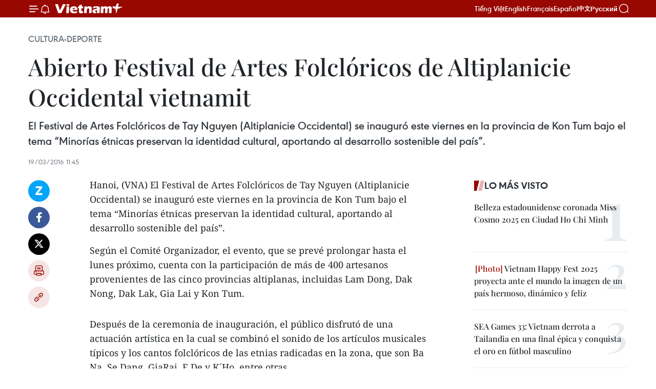

--- FILE ---
content_type: text/html;charset=utf-8
request_url: https://es.vietnamplus.vn/abierto-festival-de-artes-folcloricos-de-altiplanicie-occidental-vietnamit-post61035.vnp
body_size: 22334
content:
<!DOCTYPE html> <html lang="es" class="es"> <head> <title>Abierto Festival de Artes Folclóricos de Altiplanicie Occidental vietnamit | Vietnam+ (VietnamPlus)</title> <meta name="description" content="El Festival de Artes Folclóricos de Tay Nguyen (Altiplanicie Occidental) se inauguró este viernes en la provincia de Kon Tum bajo el tema “Minorías étnicas preservan la identidad cultural, aportando al desarrollo sostenible del país”. "/> <meta name="keywords" content="Festival de Artes Folclóricos , Tay Nguyen, artesanos"/> <meta name="news_keywords" content="Festival de Artes Folclóricos , Tay Nguyen, artesanos"/> <meta http-equiv="Content-Type" content="text/html; charset=utf-8" /> <meta http-equiv="X-UA-Compatible" content="IE=edge"/> <meta http-equiv="refresh" content="1800" /> <meta name="revisit-after" content="1 days" /> <meta name="viewport" content="width=device-width, initial-scale=1"> <meta http-equiv="content-language" content="vi" /> <meta name="format-detection" content="telephone=no"/> <meta name="format-detection" content="address=no"/> <meta name="apple-mobile-web-app-capable" content="yes"> <meta name="apple-mobile-web-app-status-bar-style" content="black"> <meta name="apple-mobile-web-app-title" content="Vietnam+ (VietnamPlus)"/> <meta name="referrer" content="no-referrer-when-downgrade"/> <link rel="shortcut icon" href="https://media.vietnamplus.vn/assets/web/styles/img/favicon.ico" type="image/x-icon" /> <link rel="preconnect" href="https://media.vietnamplus.vn"/> <link rel="dns-prefetch" href="https://media.vietnamplus.vn"/> <link rel="preconnect" href="//www.google-analytics.com" /> <link rel="preconnect" href="//www.googletagmanager.com" /> <link rel="preconnect" href="//stc.za.zaloapp.com" /> <link rel="preconnect" href="//fonts.googleapis.com" /> <link rel="preconnect" href="//pagead2.googlesyndication.com"/> <link rel="preconnect" href="//tpc.googlesyndication.com"/> <link rel="preconnect" href="//securepubads.g.doubleclick.net"/> <link rel="preconnect" href="//accounts.google.com"/> <link rel="preconnect" href="//adservice.google.com"/> <link rel="preconnect" href="//adservice.google.com.vn"/> <link rel="preconnect" href="//www.googletagservices.com"/> <link rel="preconnect" href="//partner.googleadservices.com"/> <link rel="preconnect" href="//tpc.googlesyndication.com"/> <link rel="preconnect" href="//za.zdn.vn"/> <link rel="preconnect" href="//sp.zalo.me"/> <link rel="preconnect" href="//connect.facebook.net"/> <link rel="preconnect" href="//www.facebook.com"/> <link rel="dns-prefetch" href="//www.google-analytics.com" /> <link rel="dns-prefetch" href="//www.googletagmanager.com" /> <link rel="dns-prefetch" href="//stc.za.zaloapp.com" /> <link rel="dns-prefetch" href="//fonts.googleapis.com" /> <link rel="dns-prefetch" href="//pagead2.googlesyndication.com"/> <link rel="dns-prefetch" href="//tpc.googlesyndication.com"/> <link rel="dns-prefetch" href="//securepubads.g.doubleclick.net"/> <link rel="dns-prefetch" href="//accounts.google.com"/> <link rel="dns-prefetch" href="//adservice.google.com"/> <link rel="dns-prefetch" href="//adservice.google.com.vn"/> <link rel="dns-prefetch" href="//www.googletagservices.com"/> <link rel="dns-prefetch" href="//partner.googleadservices.com"/> <link rel="dns-prefetch" href="//tpc.googlesyndication.com"/> <link rel="dns-prefetch" href="//za.zdn.vn"/> <link rel="dns-prefetch" href="//sp.zalo.me"/> <link rel="dns-prefetch" href="//connect.facebook.net"/> <link rel="dns-prefetch" href="//www.facebook.com"/> <link rel="dns-prefetch" href="//graph.facebook.com"/> <link rel="dns-prefetch" href="//static.xx.fbcdn.net"/> <link rel="dns-prefetch" href="//staticxx.facebook.com"/> <script> var cmsConfig = { domainDesktop: 'https://es.vietnamplus.vn', domainMobile: 'https://es.vietnamplus.vn', domainApi: 'https://es-api.vietnamplus.vn', domainStatic: 'https://media.vietnamplus.vn', domainLog: 'https://es-log.vietnamplus.vn', googleAnalytics: 'G\-TGHDMM2RPP', siteId: 0, pageType: 1, objectId: 61035, adsZone: 367, allowAds: true, adsLazy: true, antiAdblock: true, }; if (window.location.protocol !== 'https:' && window.location.hostname.indexOf('vietnamplus.vn') !== -1) { window.location = 'https://' + window.location.hostname + window.location.pathname + window.location.hash; } var USER_AGENT=window.navigator&&(window.navigator.userAgent||window.navigator.vendor)||window.opera||"",IS_MOBILE=/Android|webOS|iPhone|iPod|BlackBerry|Windows Phone|IEMobile|Mobile Safari|Opera Mini/i.test(USER_AGENT),IS_REDIRECT=!1;function setCookie(e,o,i){var n=new Date,i=(n.setTime(n.getTime()+24*i*60*60*1e3),"expires="+n.toUTCString());document.cookie=e+"="+o+"; "+i+";path=/;"}function getCookie(e){var o=document.cookie.indexOf(e+"="),i=o+e.length+1;return!o&&e!==document.cookie.substring(0,e.length)||-1===o?null:(-1===(e=document.cookie.indexOf(";",i))&&(e=document.cookie.length),unescape(document.cookie.substring(i,e)))}IS_MOBILE&&getCookie("isDesktop")&&(setCookie("isDesktop",1,-1),window.location=window.location.pathname.replace(".amp", ".vnp")+window.location.search,IS_REDIRECT=!0); </script> <script> if(USER_AGENT && USER_AGENT.indexOf("facebot") <= 0 && USER_AGENT.indexOf("facebookexternalhit") <= 0) { var query = ''; var hash = ''; if (window.location.search) query = window.location.search; if (window.location.hash) hash = window.location.hash; var canonicalUrl = 'https://es.vietnamplus.vn/abierto-festival-de-artes-folcloricos-de-altiplanicie-occidental-vietnamit-post61035.vnp' + query + hash ; var curUrl = decodeURIComponent(window.location.href); if(!location.port && canonicalUrl.startsWith("http") && curUrl != canonicalUrl){ window.location.replace(canonicalUrl); } } </script> <meta property="fb:pages" content="120834779440" /> <meta property="fb:app_id" content="1960985707489919" /> <meta name="author" content="Vietnam+ (VietnamPlus)" /> <meta name="copyright" content="Copyright © 2025 by Vietnam+ (VietnamPlus)" /> <meta name="RATING" content="GENERAL" /> <meta name="GENERATOR" content="Vietnam+ (VietnamPlus)" /> <meta content="Vietnam+ (VietnamPlus)" itemprop="sourceOrganization" name="source"/> <meta content="news" itemprop="genre" name="medium"/> <meta name="robots" content="noarchive, max-image-preview:large, index, follow" /> <meta name="GOOGLEBOT" content="noarchive, max-image-preview:large, index, follow" /> <link rel="canonical" href="https://es.vietnamplus.vn/abierto-festival-de-artes-folcloricos-de-altiplanicie-occidental-vietnamit-post61035.vnp" /> <meta property="og:site_name" content="Vietnam+ (VietnamPlus)"/> <meta property="og:rich_attachment" content="true"/> <meta property="og:type" content="article"/> <meta property="og:url" content="https://es.vietnamplus.vn/abierto-festival-de-artes-folcloricos-de-altiplanicie-occidental-vietnamit-post61035.vnp"/> <meta property="og:image" content="https://media.vietnamplus.vn/assets/web/styles/img/social-share.jpg"/> <meta property="og:image:width" content="1200"/> <meta property="og:image:height" content="630"/> <meta property="og:title" content="Abierto Festival de Artes Folclóricos de Altiplanicie Occidental vietnamit"/> <meta property="og:description" content="El Festival de Artes Folclóricos de Tay Nguyen (Altiplanicie Occidental) se inauguró este viernes en la provincia de Kon Tum bajo el tema “Minorías étnicas preservan la identidad cultural, aportando al desarrollo sostenible del país”. "/> <meta name="twitter:card" value="summary"/> <meta name="twitter:url" content="https://es.vietnamplus.vn/abierto-festival-de-artes-folcloricos-de-altiplanicie-occidental-vietnamit-post61035.vnp"/> <meta name="twitter:title" content="Abierto Festival de Artes Folclóricos de Altiplanicie Occidental vietnamit"/> <meta name="twitter:description" content="El Festival de Artes Folclóricos de Tay Nguyen (Altiplanicie Occidental) se inauguró este viernes en la provincia de Kon Tum bajo el tema “Minorías étnicas preservan la identidad cultural, aportando al desarrollo sostenible del país”. "/> <meta name="twitter:image" content="https://media.vietnamplus.vn/assets/web/styles/img/social-share.jpg"/> <meta name="twitter:site" content="@Vietnam+ (VietnamPlus)"/> <meta name="twitter:creator" content="@Vietnam+ (VietnamPlus)"/> <meta property="article:publisher" content="https://www.facebook.com/VietnamPlus" /> <meta property="article:tag" content="Festival de Artes Folclóricos , Tay Nguyen, artesanos"/> <meta property="article:section" content="Cultura-Deporte" /> <meta property="article:published_time" content="2016-03-19T18:45:00+0700"/> <meta property="article:modified_time" content="2016-03-19T18:45:00+0700"/> <script type="application/ld+json"> { "@context": "http://schema.org", "@type": "Organization", "name": "Vietnam+ (VietnamPlus)", "url": "https://es.vietnamplus.vn", "logo": "https://media.vietnamplus.vn/assets/web/styles/img/logo.png", "foundingDate": "2008", "founders": [ { "@type": "Person", "name": "Thông tấn xã Việt Nam (TTXVN)" } ], "address": [ { "@type": "PostalAddress", "streetAddress": "Số 05 Lý Thường Kiệt - Hà Nội - Việt Nam", "addressLocality": "Hà Nội City", "addressRegion": "Northeast", "postalCode": "100000", "addressCountry": "VNM" } ], "contactPoint": [ { "@type": "ContactPoint", "telephone": "+84-243-941-1349", "contactType": "customer service" }, { "@type": "ContactPoint", "telephone": "+84-243-941-1348", "contactType": "customer service" } ], "sameAs": [ "https://www.facebook.com/VietnamPlus", "https://www.tiktok.com/@vietnamplus", "https://twitter.com/vietnamplus", "https://www.youtube.com/c/BaoVietnamPlus" ] } </script> <script type="application/ld+json"> { "@context" : "https://schema.org", "@type" : "WebSite", "name": "Vietnam+ (VietnamPlus)", "url": "https://es.vietnamplus.vn", "alternateName" : "Báo điện tử VIETNAMPLUS, Cơ quan của Thông tấn xã Việt Nam (TTXVN)", "potentialAction": { "@type": "SearchAction", "target": { "@type": "EntryPoint", "urlTemplate": "https://es.vietnamplus.vn/search/?q={search_term_string}" }, "query-input": "required name=search_term_string" } } </script> <script type="application/ld+json"> { "@context":"http://schema.org", "@type":"BreadcrumbList", "itemListElement":[ { "@type":"ListItem", "position":1, "item":{ "@id":"https://es.vietnamplus.vn/cultura-deporte/", "name":"Cultura-Deporte" } } ] } </script> <script type="application/ld+json"> { "@context": "http://schema.org", "@type": "NewsArticle", "mainEntityOfPage":{ "@type":"WebPage", "@id":"https://es.vietnamplus.vn/abierto-festival-de-artes-folcloricos-de-altiplanicie-occidental-vietnamit-post61035.vnp" }, "headline": "Abierto Festival de Artes Folclóricos de Altiplanicie Occidental vietnamit", "description": "El Festival de Artes Folclóricos de Tay Nguyen (Altiplanicie Occidental) se inauguró este viernes en la provincia de Kon Tum bajo el tema “Minorías étnicas preservan la identidad cultural, aportando al desarrollo sostenible del país”.", "image": { "@type": "ImageObject", "url": "https://media.vietnamplus.vn/assets/web/styles/img/social-share.jpg", "width" : 1200, "height" : 675 }, "datePublished": "2016-03-19T18:45:00+0700", "dateModified": "2016-03-19T18:45:00+0700", "author": { "@type": "Person", "name": "" }, "publisher": { "@type": "Organization", "name": "Vietnam+ (VietnamPlus)", "logo": { "@type": "ImageObject", "url": "https://media.vietnamplus.vn/assets/web/styles/img/logo.png" } } } </script> <link rel="preload" href="https://media.vietnamplus.vn/assets/web/styles/css/main.min-1.0.14.css" as="style"> <link rel="preload" href="https://media.vietnamplus.vn/assets/web/js/main.min-1.0.33.js" as="script"> <link rel="preload" href="https://media.vietnamplus.vn/assets/web/js/detail.min-1.0.15.js" as="script"> <link rel="preload" href="https://common.mcms.one/assets/styles/css/vietnamplus-1.0.0.css" as="style"> <link rel="stylesheet" href="https://common.mcms.one/assets/styles/css/vietnamplus-1.0.0.css"> <link id="cms-style" rel="stylesheet" href="https://media.vietnamplus.vn/assets/web/styles/css/main.min-1.0.14.css"> <script type="text/javascript"> var _metaOgUrl = 'https://es.vietnamplus.vn/abierto-festival-de-artes-folcloricos-de-altiplanicie-occidental-vietnamit-post61035.vnp'; var page_title = document.title; var tracked_url = window.location.pathname + window.location.search + window.location.hash; var cate_path = 'cultura-deporte'; if (cate_path.length > 0) { tracked_url = "/" + cate_path + tracked_url; } </script> <script async="" src="https://www.googletagmanager.com/gtag/js?id=G-TGHDMM2RPP"></script> <script> window.dataLayer = window.dataLayer || []; function gtag(){dataLayer.push(arguments);} gtag('js', new Date()); gtag('config', 'G-TGHDMM2RPP', {page_path: tracked_url}); </script> <script>window.dataLayer = window.dataLayer || [];dataLayer.push({'pageCategory': '/cultura\-deporte'});</script> <script> window.dataLayer = window.dataLayer || []; dataLayer.push({ 'event': 'Pageview', 'articleId': '61035', 'articleTitle': 'Abierto Festival de Artes Folclóricos de Altiplanicie Occidental vietnamit', 'articleCategory': 'Cultura-Deporte', 'articleAlowAds': true, 'articleType': 'detail', 'articleTags': 'Festival de Artes Folclóricos , Tay Nguyen, artesanos', 'articlePublishDate': '2016-03-19T18:45:00+0700', 'articleThumbnail': 'https://media.vietnamplus.vn/assets/web/styles/img/social-share.jpg', 'articleShortUrl': 'https://es.vietnamplus.vn/abierto-festival-de-artes-folcloricos-de-altiplanicie-occidental-vietnamit-post61035.vnp', 'articleFullUrl': 'https://es.vietnamplus.vn/abierto-festival-de-artes-folcloricos-de-altiplanicie-occidental-vietnamit-post61035.vnp', }); </script> <script type='text/javascript'> gtag('event', 'article_page',{ 'articleId': '61035', 'articleTitle': 'Abierto Festival de Artes Folclóricos de Altiplanicie Occidental vietnamit', 'articleCategory': 'Cultura-Deporte', 'articleAlowAds': true, 'articleType': 'detail', 'articleTags': 'Festival de Artes Folclóricos , Tay Nguyen, artesanos', 'articlePublishDate': '2016-03-19T18:45:00+0700', 'articleThumbnail': 'https://media.vietnamplus.vn/assets/web/styles/img/social-share.jpg', 'articleShortUrl': 'https://es.vietnamplus.vn/abierto-festival-de-artes-folcloricos-de-altiplanicie-occidental-vietnamit-post61035.vnp', 'articleFullUrl': 'https://es.vietnamplus.vn/abierto-festival-de-artes-folcloricos-de-altiplanicie-occidental-vietnamit-post61035.vnp', }); </script> <script>(function(w,d,s,l,i){w[l]=w[l]||[];w[l].push({'gtm.start': new Date().getTime(),event:'gtm.js'});var f=d.getElementsByTagName(s)[0], j=d.createElement(s),dl=l!='dataLayer'?'&l='+l:'';j.async=true;j.src= 'https://www.googletagmanager.com/gtm.js?id='+i+dl;f.parentNode.insertBefore(j,f); })(window,document,'script','dataLayer','GTM-5WM58F3N');</script> <script type="text/javascript"> !function(){"use strict";function e(e){var t=!(arguments.length>1&&void 0!==arguments[1])||arguments[1],c=document.createElement("script");c.src=e,t?c.type="module":(c.async=!0,c.type="text/javascript",c.setAttribute("nomodule",""));var n=document.getElementsByTagName("script")[0];n.parentNode.insertBefore(c,n)}!function(t,c){!function(t,c,n){var a,o,r;n.accountId=c,null!==(a=t.marfeel)&&void 0!==a||(t.marfeel={}),null!==(o=(r=t.marfeel).cmd)&&void 0!==o||(r.cmd=[]),t.marfeel.config=n;var i="https://sdk.mrf.io/statics";e("".concat(i,"/marfeel-sdk.js?id=").concat(c),!0),e("".concat(i,"/marfeel-sdk.es5.js?id=").concat(c),!1)}(t,c,arguments.length>2&&void 0!==arguments[2]?arguments[2]:{})}(window,2272,{} )}(); </script> <script async src="https://sp.zalo.me/plugins/sdk.js"></script> </head> <body class="detail-page"> <div id="sdaWeb_SdaMasthead" class="rennab rennab-top" data-platform="1" data-position="Web_SdaMasthead"> </div> <header class=" site-header"> <div class="sticky"> <div class="container"> <i class="ic-menu"></i> <i class="ic-bell"></i> <div id="header-news" class="pick-news hidden" data-source="header-latest-news"></div> <a class="small-logo" href="/" title="Vietnam+ (VietnamPlus)">Vietnam+ (VietnamPlus)</a> <ul class="menu"> <li> <a href="https://www.vietnamplus.vn" title="Tiếng Việt" target="_blank">Tiếng Việt</a> </li> <li> <a href="https://en.vietnamplus.vn" title="English" target="_blank" rel="nofollow">English</a> </li> <li> <a href="https://fr.vietnamplus.vn" title="Français" target="_blank" rel="nofollow">Français</a> </li> <li> <a href="https://es.vietnamplus.vn" title="Español" target="_blank" rel="nofollow">Español</a> </li> <li> <a href="https://zh.vietnamplus.vn" title="中文" target="_blank" rel="nofollow">中文</a> </li> <li> <a href="https://ru.vietnamplus.vn" title="Русский" target="_blank" rel="nofollow">Русский</a> </li> </ul> <div class="search-wrapper"> <i class="ic-search"></i> <input type="text" class="search txtsearch" placeholder="Palabra clave"> </div> </div> </div> </header> <div class="site-body"> <div id="sdaWeb_SdaBackground" class="rennab " data-platform="1" data-position="Web_SdaBackground"> </div> <div class="container"> <div class="breadcrumb breadcrumb-detail"> <h2 class="main"> <a href="https://es.vietnamplus.vn/cultura-deporte/" title="Cultura-Deporte" class="active">Cultura-Deporte</a> </h2> </div> <div id="sdaWeb_SdaTop" class="rennab " data-platform="1" data-position="Web_SdaTop"> </div> <div class="article"> <h1 class="article__title cms-title "> Abierto Festival de Artes Folclóricos de Altiplanicie Occidental vietnamit </h1> <div class="article__sapo cms-desc"> El Festival de Artes Folclóricos de Tay Nguyen (Altiplanicie Occidental) se inauguró este viernes en la provincia de Kon Tum bajo el tema “Minorías étnicas preservan la identidad cultural, aportando al desarrollo sostenible del país”. </div> <div id="sdaWeb_SdaArticleAfterSapo" class="rennab " data-platform="1" data-position="Web_SdaArticleAfterSapo"> </div> <div class="article__meta"> <time class="time" datetime="2016-03-19T18:45:00+0700" data-time="1458387900" data-friendly="false">sábado, marzo 19, 2016 18:45</time> <meta class="cms-date" itemprop="datePublished" content="2016-03-19T18:45:00+0700"> </div> <div class="col"> <div class="main-col content-col"> <div class="article__body zce-content-body cms-body" itemprop="articleBody"> <div class="social-pin sticky article__social"> <a href="javascript:void(0);" class="zl zalo-share-button" title="Zalo" data-href="https://es.vietnamplus.vn/abierto-festival-de-artes-folcloricos-de-altiplanicie-occidental-vietnamit-post61035.vnp" data-oaid="4486284411240520426" data-layout="1" data-color="blue" data-customize="true">Zalo</a> <a href="javascript:void(0);" class="item fb" data-href="https://es.vietnamplus.vn/abierto-festival-de-artes-folcloricos-de-altiplanicie-occidental-vietnamit-post61035.vnp" data-rel="facebook" title="Facebook">Facebook</a> <a href="javascript:void(0);" class="item tw" data-href="https://es.vietnamplus.vn/abierto-festival-de-artes-folcloricos-de-altiplanicie-occidental-vietnamit-post61035.vnp" data-rel="twitter" title="Twitter">Twitter</a> <a href="javascript:void(0);" class="bookmark sendbookmark hidden" onclick="ME.sendBookmark(this, 61035);" data-id="61035" title="Marcador">Marcador</a> <a href="javascript:void(0);" class="print sendprint" title="Print" data-href="/print-61035.html">Imprimir</a> <a href="javascript:void(0);" class="item link" data-href="https://es.vietnamplus.vn/abierto-festival-de-artes-folcloricos-de-altiplanicie-occidental-vietnamit-post61035.vnp" data-rel="copy" title="Copy link">Copy link</a> </div> <p>Hanoi, (VNA) El Festival de Artes Folclóricos de Tay Nguyen (Altiplanicie Occidental) se inauguró este viernes en la provincia de Kon Tum bajo el tema “Minorías étnicas preservan la identidad cultural, aportando al desarrollo sostenible del país”.</p>
<p>Según el Comité Organizador, el evento, que se prevé prolongar hasta el lunes próximo, cuenta con la participación de más de 400 artesanos provenientes de las cinco provincias altiplanas, incluidas Lam Dong, Dak Nong, Dak Lak, Gia Lai y Kon Tum.</p>
<div class="sda_middle"> <div id="sdaWeb_SdaArticleMiddle" class="rennab fyi" data-platform="1" data-position="Web_SdaArticleMiddle"> </div>
</div>
<p>Después de la ceremonia de inauguración, el público disfrutó de una actuación artística en la cual se combinó el sonido de los artículos musicales típicos y los cantos folclóricos de las etnias radicadas en la zona, que son Ba Na, Se Dang, GiaRai, E De y K´Ho, entre otras.</p>
<p>Pham Thi Trung, directora del Servicio provincial de Cultura, Deportes y Turismo, recalcó que el Festival se desarrolla en paralelo con la Semana de Cultura y Turismo de KonTum, cuyo objetivo es honrar los patrimonios culturales valiosos de la comunidad indígena radicada en TayNguyen.</p>
<p>Lo más interesante de la edición de este año es la presentación y fabricación por parte de los artesanos étnicos de los instrumentos musicales, remarcó.-VNA</p> <div id="sdaWeb_SdaArticleAfterBody" class="rennab " data-platform="1" data-position="Web_SdaArticleAfterBody"> </div> </div> <div class="article__tag"> <a class="active" href="https://es.vietnamplus.vn/tag.vnp?q=Festival de Artes Folclóricos" title="Festival de Artes Folclóricos">#Festival de Artes Folclóricos</a> <a class="active" href="https://es.vietnamplus.vn/tag/tay-nguyen-tag2236.vnp" title="Tay Nguyen">#Tay Nguyen</a> <a class="" href="https://es.vietnamplus.vn/tag/artesanos-tag4833.vnp" title="artesanos">#artesanos</a> <a class="link" href="https://es.vietnamplus.vn/region/ha-noi/96.vnp" title="Ha Noi"><i class="ic-location"></i> Ha Noi</a> </div> <div id="sdaWeb_SdaArticleAfterTag" class="rennab " data-platform="1" data-position="Web_SdaArticleAfterTag"> </div> <div class="wrap-social"> <div class="social-pin article__social"> <a href="javascript:void(0);" class="zl zalo-share-button" title="Zalo" data-href="https://es.vietnamplus.vn/abierto-festival-de-artes-folcloricos-de-altiplanicie-occidental-vietnamit-post61035.vnp" data-oaid="4486284411240520426" data-layout="1" data-color="blue" data-customize="true">Zalo</a> <a href="javascript:void(0);" class="item fb" data-href="https://es.vietnamplus.vn/abierto-festival-de-artes-folcloricos-de-altiplanicie-occidental-vietnamit-post61035.vnp" data-rel="facebook" title="Facebook">Facebook</a> <a href="javascript:void(0);" class="item tw" data-href="https://es.vietnamplus.vn/abierto-festival-de-artes-folcloricos-de-altiplanicie-occidental-vietnamit-post61035.vnp" data-rel="twitter" title="Twitter">Twitter</a> <a href="javascript:void(0);" class="bookmark sendbookmark hidden" onclick="ME.sendBookmark(this, 61035);" data-id="61035" title="Marcador">Marcador</a> <a href="javascript:void(0);" class="print sendprint" title="Print" data-href="/print-61035.html">Imprimir</a> <a href="javascript:void(0);" class="item link" data-href="https://es.vietnamplus.vn/abierto-festival-de-artes-folcloricos-de-altiplanicie-occidental-vietnamit-post61035.vnp" data-rel="copy" title="Copy link">Copy link</a> </div> <a href="https://news.google.com/publications/CAAqBwgKMN-18wowlLWFAw?hl=vi&gl=VN&ceid=VN%3Avi" class="google-news" target="_blank" title="Google News">Seguir VietnamPlus</a> </div> <div id="sdaWeb_SdaArticleAfterBody1" class="rennab " data-platform="1" data-position="Web_SdaArticleAfterBody1"> </div> <div id="sdaWeb_SdaArticleAfterBody2" class="rennab " data-platform="1" data-position="Web_SdaArticleAfterBody2"> </div> <div class="timeline secondary"> <h3 class="box-heading"> <a href="https://es.vietnamplus.vn/cultura-deporte/" title="Cultura-Deporte" class="title"> Ver más </a> </h3> <div class="box-content content-list" data-source="recommendation-367"> <article class="story" data-id="230612"> <figure class="story__thumb"> <a class="cms-link" href="https://es.vietnamplus.vn/sea-games-33-deporte-vietnamita-en-camino-hacia-nuevas-metas-post230612.vnp" title="SEA Games 33: Deporte vietnamita en camino hacia nuevas metas"> <img class="lazyload" src="[data-uri]" data-src="https://mediaes.vietnamplus.vn/images/[base64]/sea-games-33-doi-tuyen-dien-kinh-gianh-4-hcv-trong-ngay-chia-tay-1612.jpg.webp" data-srcset="https://mediaes.vietnamplus.vn/images/[base64]/sea-games-33-doi-tuyen-dien-kinh-gianh-4-hcv-trong-ngay-chia-tay-1612.jpg.webp 1x, https://mediaes.vietnamplus.vn/images/[base64]/sea-games-33-doi-tuyen-dien-kinh-gianh-4-hcv-trong-ngay-chia-tay-1612.jpg.webp 2x" alt="Hoang Thi Minh Hanh, Le Thi Tuyet Mai, Nguyen Thi Hang y Nguyen Thi Ngoc ganaron de manera excelente la medalla de oro en el relevo femenino de 4x400 m. (Fuente: VNA)"> <noscript><img src="https://mediaes.vietnamplus.vn/images/[base64]/sea-games-33-doi-tuyen-dien-kinh-gianh-4-hcv-trong-ngay-chia-tay-1612.jpg.webp" srcset="https://mediaes.vietnamplus.vn/images/[base64]/sea-games-33-doi-tuyen-dien-kinh-gianh-4-hcv-trong-ngay-chia-tay-1612.jpg.webp 1x, https://mediaes.vietnamplus.vn/images/[base64]/sea-games-33-doi-tuyen-dien-kinh-gianh-4-hcv-trong-ngay-chia-tay-1612.jpg.webp 2x" alt="Hoang Thi Minh Hanh, Le Thi Tuyet Mai, Nguyen Thi Hang y Nguyen Thi Ngoc ganaron de manera excelente la medalla de oro en el relevo femenino de 4x400 m. (Fuente: VNA)" class="image-fallback"></noscript> </a> </figure> <h2 class="story__heading" data-tracking="230612"> <a class=" cms-link" href="https://es.vietnamplus.vn/sea-games-33-deporte-vietnamita-en-camino-hacia-nuevas-metas-post230612.vnp" title="SEA Games 33: Deporte vietnamita en camino hacia nuevas metas"> SEA Games 33: Deporte vietnamita en camino hacia nuevas metas </a> </h2> <time class="time" datetime="2025-12-28T14:00:00+0700" data-time="1766905200"> 28/12/2025 14:00 </time> <div class="story__summary story__shorten"> <p>Los XXXIII Juegos Deportivos del Sudeste Asiático (SEA Games 33) marcaron un hito al reflejar la transformación de la estrategia del deporte vietnamita, que finalizó tercero del medallero, con 278 medallas (87 de oro, 81 de plata y 110 de bronce), un resultado que reafirma su posición regional y evidencia la madurez de una nueva generación de atletas jóvenes.</p> </div> </article> <article class="story" data-id="230611"> <figure class="story__thumb"> <a class="cms-link" href="https://es.vietnamplus.vn/aldeas-artesanales-de-hanoi-aceleran-produccion-para-ano-nuevo-lunar-post230611.vnp" title="Aldeas artesanales de Hanoi aceleran producción para Año Nuevo Lunar"> <img class="lazyload" src="[data-uri]" data-src="https://mediaes.vietnamplus.vn/images/21f6f6c8a9caf3e7a920a1cc360ad665aa3a4d779bbddb3c3dcccf850eaacf4d8cb622f17532e87bb94e833999931baee39a70570a70623b78a970c6cc1d1538/bat-trang.jpg.webp" data-srcset="https://mediaes.vietnamplus.vn/images/21f6f6c8a9caf3e7a920a1cc360ad665aa3a4d779bbddb3c3dcccf850eaacf4d8cb622f17532e87bb94e833999931baee39a70570a70623b78a970c6cc1d1538/bat-trang.jpg.webp 1x, https://mediaes.vietnamplus.vn/images/a95552f4682d1422d7f71166867df5e5aa3a4d779bbddb3c3dcccf850eaacf4d8cb622f17532e87bb94e833999931baee39a70570a70623b78a970c6cc1d1538/bat-trang.jpg.webp 2x" alt="En la comuna de Bat Trang. (Fuente: VNA)"> <noscript><img src="https://mediaes.vietnamplus.vn/images/21f6f6c8a9caf3e7a920a1cc360ad665aa3a4d779bbddb3c3dcccf850eaacf4d8cb622f17532e87bb94e833999931baee39a70570a70623b78a970c6cc1d1538/bat-trang.jpg.webp" srcset="https://mediaes.vietnamplus.vn/images/21f6f6c8a9caf3e7a920a1cc360ad665aa3a4d779bbddb3c3dcccf850eaacf4d8cb622f17532e87bb94e833999931baee39a70570a70623b78a970c6cc1d1538/bat-trang.jpg.webp 1x, https://mediaes.vietnamplus.vn/images/a95552f4682d1422d7f71166867df5e5aa3a4d779bbddb3c3dcccf850eaacf4d8cb622f17532e87bb94e833999931baee39a70570a70623b78a970c6cc1d1538/bat-trang.jpg.webp 2x" alt="En la comuna de Bat Trang. (Fuente: VNA)" class="image-fallback"></noscript> </a> </figure> <h2 class="story__heading" data-tracking="230611"> <a class=" cms-link" href="https://es.vietnamplus.vn/aldeas-artesanales-de-hanoi-aceleran-produccion-para-ano-nuevo-lunar-post230611.vnp" title="Aldeas artesanales de Hanoi aceleran producción para Año Nuevo Lunar"> Aldeas artesanales de Hanoi aceleran producción para Año Nuevo Lunar </a> </h2> <time class="time" datetime="2025-12-28T12:00:00+0700" data-time="1766898000"> 28/12/2025 12:00 </time> <div class="story__summary story__shorten"> <p>A menos de dos meses del Tet 2026 (Año Nuevo Lunar de Caballo), las aldeas artesanales tradicionales de Hanoi han entrado simultáneamente en su producción, desde la cerámica y las plantas ornamentales hasta el "Banh chung" (pasteles cuadrados de arroz glutinoso) y el procesamiento de productos agrícolas, con el fin de satisfacer la demanda del mercado para las festividades.</p> </div> </article> <article class="story" data-id="230617"> <figure class="story__thumb"> <a class="cms-link" href="https://es.vietnamplus.vn/premier-sector-de-cultura-deportes-y-turismo-debe-renovar-pensamiento-para-alcanzar-resultados-sustanciales-post230617.vnp" title="Premier: Sector de Cultura, Deportes y Turismo debe renovar pensamiento para alcanzar resultados sustanciales"> <img class="lazyload" src="[data-uri]" data-src="https://mediaes.vietnamplus.vn/images/[base64]/vna-potal-thu-tuong-du-hoi-nghi-toan-quoc-trien-khai-nhiem-vu-nam-2026-cua-nganh-van-hoa-the-thao-va-du-lich-8498682.jpg.webp" data-srcset="https://mediaes.vietnamplus.vn/images/[base64]/vna-potal-thu-tuong-du-hoi-nghi-toan-quoc-trien-khai-nhiem-vu-nam-2026-cua-nganh-van-hoa-the-thao-va-du-lich-8498682.jpg.webp 1x, https://mediaes.vietnamplus.vn/images/[base64]/vna-potal-thu-tuong-du-hoi-nghi-toan-quoc-trien-khai-nhiem-vu-nam-2026-cua-nganh-van-hoa-the-thao-va-du-lich-8498682.jpg.webp 2x" alt="El primer ministro de Vietnam, Pham Minh Chinh, habla en el evento. (Foto: VNA)"> <noscript><img src="https://mediaes.vietnamplus.vn/images/[base64]/vna-potal-thu-tuong-du-hoi-nghi-toan-quoc-trien-khai-nhiem-vu-nam-2026-cua-nganh-van-hoa-the-thao-va-du-lich-8498682.jpg.webp" srcset="https://mediaes.vietnamplus.vn/images/[base64]/vna-potal-thu-tuong-du-hoi-nghi-toan-quoc-trien-khai-nhiem-vu-nam-2026-cua-nganh-van-hoa-the-thao-va-du-lich-8498682.jpg.webp 1x, https://mediaes.vietnamplus.vn/images/[base64]/vna-potal-thu-tuong-du-hoi-nghi-toan-quoc-trien-khai-nhiem-vu-nam-2026-cua-nganh-van-hoa-the-thao-va-du-lich-8498682.jpg.webp 2x" alt="El primer ministro de Vietnam, Pham Minh Chinh, habla en el evento. (Foto: VNA)" class="image-fallback"></noscript> </a> </figure> <h2 class="story__heading" data-tracking="230617"> <a class=" cms-link" href="https://es.vietnamplus.vn/premier-sector-de-cultura-deportes-y-turismo-debe-renovar-pensamiento-para-alcanzar-resultados-sustanciales-post230617.vnp" title="Premier: Sector de Cultura, Deportes y Turismo debe renovar pensamiento para alcanzar resultados sustanciales"> Premier: Sector de Cultura, Deportes y Turismo debe renovar pensamiento para alcanzar resultados sustanciales </a> </h2> <time class="time" datetime="2025-12-27T19:01:19+0700" data-time="1766836879"> 27/12/2025 19:01 </time> <div class="story__summary story__shorten"> <p>El primer ministro de Vietnam, Pham Minh Chinh, presidió hoy en Hanoi una conferencia para revisar el trabajo correspondiente a 2025 y al período 2021–2025, así como la implementación de las tareas para 2026 del sector de Cultura, Deportes y Turismo.</p> </div> </article> <article class="story" data-id="230607"> <figure class="story__thumb"> <a class="cms-link" href="https://es.vietnamplus.vn/concluye-torneo-de-ajedrez-gmimfm-ninh-binh-2025-post230607.vnp" title="Concluye Torneo de Ajedrez GM/IM/FM Ninh Binh 2025"> <img class="lazyload" src="[data-uri]" data-src="https://mediaes.vietnamplus.vn/images/[base64]/vna-potal-be-mac-giai-co-vua-dai-kien-tuong-va-kien-tuong-quoc-te-nam-2025-8498602.jpg.webp" data-srcset="https://mediaes.vietnamplus.vn/images/[base64]/vna-potal-be-mac-giai-co-vua-dai-kien-tuong-va-kien-tuong-quoc-te-nam-2025-8498602.jpg.webp 1x, https://mediaes.vietnamplus.vn/images/[base64]/vna-potal-be-mac-giai-co-vua-dai-kien-tuong-va-kien-tuong-quoc-te-nam-2025-8498602.jpg.webp 2x" alt="En la categoría de GM, Vidyarthi Vyom, de Estados Unidos, se alzó con el título (Fuente: VNA)"> <noscript><img src="https://mediaes.vietnamplus.vn/images/[base64]/vna-potal-be-mac-giai-co-vua-dai-kien-tuong-va-kien-tuong-quoc-te-nam-2025-8498602.jpg.webp" srcset="https://mediaes.vietnamplus.vn/images/[base64]/vna-potal-be-mac-giai-co-vua-dai-kien-tuong-va-kien-tuong-quoc-te-nam-2025-8498602.jpg.webp 1x, https://mediaes.vietnamplus.vn/images/[base64]/vna-potal-be-mac-giai-co-vua-dai-kien-tuong-va-kien-tuong-quoc-te-nam-2025-8498602.jpg.webp 2x" alt="En la categoría de GM, Vidyarthi Vyom, de Estados Unidos, se alzó con el título (Fuente: VNA)" class="image-fallback"></noscript> </a> </figure> <h2 class="story__heading" data-tracking="230607"> <a class=" cms-link" href="https://es.vietnamplus.vn/concluye-torneo-de-ajedrez-gmimfm-ninh-binh-2025-post230607.vnp" title="Concluye Torneo de Ajedrez GM/IM/FM Ninh Binh 2025"> Concluye Torneo de Ajedrez GM/IM/FM Ninh Binh 2025 </a> </h2> <time class="time" datetime="2025-12-27T17:21:11+0700" data-time="1766830871"> 27/12/2025 17:21 </time> <div class="story__summary story__shorten"> <p>El Torneo de Ajedrez GM/IM/FM Ninh Binh 2025 concluyó con la participación de más de 100 jugadores internacionales en blitz y estándar.</p> </div> </article> <article class="story" data-id="230535"> <figure class="story__thumb"> <a class="cms-link" href="https://es.vietnamplus.vn/pu-luong-impulsa-el-turismo-comunitario-a-traves-del-tejido-de-brocado-post230535.vnp" title="Pu Luong impulsa el turismo comunitario a través del tejido de brocado "> <img class="lazyload" src="[data-uri]" data-src="https://mediaes.vietnamplus.vn/images/21f6f6c8a9caf3e7a920a1cc360ad665ac38c2d9d857be253358b6c724fb1c0eae785427f1e3f8dd104e53ea10f13f74e39a70570a70623b78a970c6cc1d1538/tho-cam-5.jpg.webp" data-srcset="https://mediaes.vietnamplus.vn/images/21f6f6c8a9caf3e7a920a1cc360ad665ac38c2d9d857be253358b6c724fb1c0eae785427f1e3f8dd104e53ea10f13f74e39a70570a70623b78a970c6cc1d1538/tho-cam-5.jpg.webp 1x, https://mediaes.vietnamplus.vn/images/a95552f4682d1422d7f71166867df5e5ac38c2d9d857be253358b6c724fb1c0eae785427f1e3f8dd104e53ea10f13f74e39a70570a70623b78a970c6cc1d1538/tho-cam-5.jpg.webp 2x" alt="Los brocados artesanales de la aldea de Lan Ngoai son populares entre los turistas, especialmente los extranjeros, que los compran como souvenirs. (Fuente: VNA)"> <noscript><img src="https://mediaes.vietnamplus.vn/images/21f6f6c8a9caf3e7a920a1cc360ad665ac38c2d9d857be253358b6c724fb1c0eae785427f1e3f8dd104e53ea10f13f74e39a70570a70623b78a970c6cc1d1538/tho-cam-5.jpg.webp" srcset="https://mediaes.vietnamplus.vn/images/21f6f6c8a9caf3e7a920a1cc360ad665ac38c2d9d857be253358b6c724fb1c0eae785427f1e3f8dd104e53ea10f13f74e39a70570a70623b78a970c6cc1d1538/tho-cam-5.jpg.webp 1x, https://mediaes.vietnamplus.vn/images/a95552f4682d1422d7f71166867df5e5ac38c2d9d857be253358b6c724fb1c0eae785427f1e3f8dd104e53ea10f13f74e39a70570a70623b78a970c6cc1d1538/tho-cam-5.jpg.webp 2x" alt="Los brocados artesanales de la aldea de Lan Ngoai son populares entre los turistas, especialmente los extranjeros, que los compran como souvenirs. (Fuente: VNA)" class="image-fallback"></noscript> </a> </figure> <h2 class="story__heading" data-tracking="230535"> <a class=" cms-link" href="https://es.vietnamplus.vn/pu-luong-impulsa-el-turismo-comunitario-a-traves-del-tejido-de-brocado-post230535.vnp" title="Pu Luong impulsa el turismo comunitario a través del tejido de brocado "> Pu Luong impulsa el turismo comunitario a través del tejido de brocado </a> </h2> <time class="time" datetime="2025-12-27T12:00:00+0700" data-time="1766811600"> 27/12/2025 12:00 </time> <div class="story__summary story__shorten"> <p>Situado en la zona núcleo de la Reserva Natural de Pu Luong, el pueblo artesanal de tejido de brocado de Lan Ngoai, en la comuna de Pu Luong, provincia vietnamita de Thanh Hoa, se ha convertido en un destino atractivo para los turistas internacionales, donde las mujeres de la etnia Thai, junto a las tradicionales casas sobre pilotes, tejen cada día con dedicación en los telares los motivos característicos que reflejan la esencia de los bosques y montañas de Pu Luong.</p> </div> </article> <div id="sdaWeb_SdaNative1" class="rennab " data-platform="1" data-position="Web_SdaNative1"> </div> <article class="story" data-id="230593"> <figure class="story__thumb"> <a class="cms-link" href="https://es.vietnamplus.vn/exposicion-en-hanoi-difunde-patriotismo-y-aspiracion-a-renovacion-post230593.vnp" title="Exposición en Hanoi difunde patriotismo y aspiración a renovación"> <img class="lazyload" src="[data-uri]" data-src="https://mediaes.vietnamplus.vn/images/579f5cc99d17d16eff22c60e425ef1cf472b8f65a65c8f7068eaffbd4a62868d853fc8b7f58c6fb003fe6884fa30be25/et.jpg.webp" data-srcset="https://mediaes.vietnamplus.vn/images/579f5cc99d17d16eff22c60e425ef1cf472b8f65a65c8f7068eaffbd4a62868d853fc8b7f58c6fb003fe6884fa30be25/et.jpg.webp 1x, https://mediaes.vietnamplus.vn/images/9d94d0cbd111fef99ac6490eee3a7618472b8f65a65c8f7068eaffbd4a62868d853fc8b7f58c6fb003fe6884fa30be25/et.jpg.webp 2x" alt="La sección VNA en la exposición (Foto: VNA)"> <noscript><img src="https://mediaes.vietnamplus.vn/images/579f5cc99d17d16eff22c60e425ef1cf472b8f65a65c8f7068eaffbd4a62868d853fc8b7f58c6fb003fe6884fa30be25/et.jpg.webp" srcset="https://mediaes.vietnamplus.vn/images/579f5cc99d17d16eff22c60e425ef1cf472b8f65a65c8f7068eaffbd4a62868d853fc8b7f58c6fb003fe6884fa30be25/et.jpg.webp 1x, https://mediaes.vietnamplus.vn/images/9d94d0cbd111fef99ac6490eee3a7618472b8f65a65c8f7068eaffbd4a62868d853fc8b7f58c6fb003fe6884fa30be25/et.jpg.webp 2x" alt="La sección VNA en la exposición (Foto: VNA)" class="image-fallback"></noscript> </a> </figure> <h2 class="story__heading" data-tracking="230593"> <a class=" cms-link" href="https://es.vietnamplus.vn/exposicion-en-hanoi-difunde-patriotismo-y-aspiracion-a-renovacion-post230593.vnp" title="Exposición en Hanoi difunde patriotismo y aspiración a renovación"> Exposición en Hanoi difunde patriotismo y aspiración a renovación </a> </h2> <time class="time" datetime="2025-12-26T22:43:32+0700" data-time="1766763812"> 26/12/2025 22:43 </time> <div class="story__summary story__shorten"> <p>Hanoi acoge una exposición por los 40 años de Doi Moi, destacando avances socioeconómicos, innovación y emulación patriótica de Vietnam.</p> </div> </article> <article class="story" data-id="230590"> <figure class="story__thumb"> <a class="cms-link" href="https://es.vietnamplus.vn/hanoi-inaugura-exposicion-digital-hanoi-radiante-luz-y-patrimonio-post230590.vnp" title="Hanoi inaugura exposición digital “Hanoi radiante: Luz y Patrimonio”"> <img class="lazyload" src="[data-uri]" data-src="https://mediaes.vietnamplus.vn/images/[base64]/vna-potal-khai-mac-khong-gian-trien-lam-ha-noi-rang-ro-anh-sang-di-san-8497338.jpg.webp" data-srcset="https://mediaes.vietnamplus.vn/images/[base64]/vna-potal-khai-mac-khong-gian-trien-lam-ha-noi-rang-ro-anh-sang-di-san-8497338.jpg.webp 1x, https://mediaes.vietnamplus.vn/images/[base64]/vna-potal-khai-mac-khong-gian-trien-lam-ha-noi-rang-ro-anh-sang-di-san-8497338.jpg.webp 2x" alt="Un punto destacado es el uso de herramientas de última generación en el evento (Foto: VNA)"> <noscript><img src="https://mediaes.vietnamplus.vn/images/[base64]/vna-potal-khai-mac-khong-gian-trien-lam-ha-noi-rang-ro-anh-sang-di-san-8497338.jpg.webp" srcset="https://mediaes.vietnamplus.vn/images/[base64]/vna-potal-khai-mac-khong-gian-trien-lam-ha-noi-rang-ro-anh-sang-di-san-8497338.jpg.webp 1x, https://mediaes.vietnamplus.vn/images/[base64]/vna-potal-khai-mac-khong-gian-trien-lam-ha-noi-rang-ro-anh-sang-di-san-8497338.jpg.webp 2x" alt="Un punto destacado es el uso de herramientas de última generación en el evento (Foto: VNA)" class="image-fallback"></noscript> </a> </figure> <h2 class="story__heading" data-tracking="230590"> <a class=" cms-link" href="https://es.vietnamplus.vn/hanoi-inaugura-exposicion-digital-hanoi-radiante-luz-y-patrimonio-post230590.vnp" title="Hanoi inaugura exposición digital “Hanoi radiante: Luz y Patrimonio”"> Hanoi inaugura exposición digital “Hanoi radiante: Luz y Patrimonio” </a> </h2> <time class="time" datetime="2025-12-26T21:54:43+0700" data-time="1766760883"> 26/12/2025 21:54 </time> <div class="story__summary story__shorten"> <p>Hanoi abrió la exposición digital “Hanoi radiante: Luz y Patrimonio”, que combina tecnología inmersiva y arte para destacar su historia y cultura.</p> </div> </article> <article class="story" data-id="230539"> <figure class="story__thumb"> <a class="cms-link" href="https://es.vietnamplus.vn/espacio-de-iluminacion-artistica-del-lago-hoan-kiem-y-la-torre-de-la-tortuga-en-hanoi-post230539.vnp" title="Espacio de iluminación artística del Lago Hoan Kiem y la Torre de la Tortuga en Hanoi"> <img class="lazyload" src="[data-uri]" data-src="https://mediaes.vietnamplus.vn/images/[base64]/02-ra-mat-khong-gian-chieu-sang-nghe-thuat-ho-guom-thap-rua-8492900-ava.jpg.webp" data-srcset="https://mediaes.vietnamplus.vn/images/[base64]/02-ra-mat-khong-gian-chieu-sang-nghe-thuat-ho-guom-thap-rua-8492900-ava.jpg.webp 1x, https://mediaes.vietnamplus.vn/images/[base64]/02-ra-mat-khong-gian-chieu-sang-nghe-thuat-ho-guom-thap-rua-8492900-ava.jpg.webp 2x" alt="Espacio de iluminación artística del Lago Hoan Kiem y la Torre de la Tortuga en Hanoi"> <noscript><img src="https://mediaes.vietnamplus.vn/images/[base64]/02-ra-mat-khong-gian-chieu-sang-nghe-thuat-ho-guom-thap-rua-8492900-ava.jpg.webp" srcset="https://mediaes.vietnamplus.vn/images/[base64]/02-ra-mat-khong-gian-chieu-sang-nghe-thuat-ho-guom-thap-rua-8492900-ava.jpg.webp 1x, https://mediaes.vietnamplus.vn/images/[base64]/02-ra-mat-khong-gian-chieu-sang-nghe-thuat-ho-guom-thap-rua-8492900-ava.jpg.webp 2x" alt="Espacio de iluminación artística del Lago Hoan Kiem y la Torre de la Tortuga en Hanoi" class="image-fallback"></noscript> </a> </figure> <h2 class="story__heading" data-tracking="230539"> <a class=" cms-link" href="https://es.vietnamplus.vn/espacio-de-iluminacion-artistica-del-lago-hoan-kiem-y-la-torre-de-la-tortuga-en-hanoi-post230539.vnp" title="Espacio de iluminación artística del Lago Hoan Kiem y la Torre de la Tortuga en Hanoi"> <i class="ic-photo"></i> Espacio de iluminación artística del Lago Hoan Kiem y la Torre de la Tortuga en Hanoi </a> </h2> <time class="time" datetime="2025-12-26T08:15:00+0700" data-time="1766711700"> 26/12/2025 08:15 </time> <div class="story__summary story__shorten"> <p>La noche del 24 de diciembre de 2025, el Comité Popular del barrio Hoan Kiem inauguró el espacio de iluminación artística del Lago Hoan Kiem y la Torre de la Tortuga. Esta actividad marca el inicio de la programación cultural y artística de Hanoi para dar la bienvenida al Año Nuevo 2026, ofreciendo entretenimiento tanto a los habitantes de la capital vietnamita como a turistas nacionales e internacionales.</p> </div> </article> <article class="story" data-id="230493"> <figure class="story__thumb"> <a class="cms-link" href="https://es.vietnamplus.vn/mercado-de-flores-de-primavera-binh-dien-2026-un-evento-inolvidable-para-el-tet-post230493.vnp" title="Mercado de flores de primavera Binh Dien 2026: Un evento inolvidable para el Tet"> <img class="lazyload" src="[data-uri]" data-src="https://mediaes.vietnamplus.vn/images/10b35e7ea1400aaa9dc54a12ae7fa3dcfe43ab754c1f8a4b2b472ce1a6807918e1a8552bf6666f302f21cf25713ac5f1/image-3.jpg.webp" data-srcset="https://mediaes.vietnamplus.vn/images/10b35e7ea1400aaa9dc54a12ae7fa3dcfe43ab754c1f8a4b2b472ce1a6807918e1a8552bf6666f302f21cf25713ac5f1/image-3.jpg.webp 1x, https://mediaes.vietnamplus.vn/images/5aea9544c4e23fb9a0759c3a0d478a6bfe43ab754c1f8a4b2b472ce1a6807918e1a8552bf6666f302f21cf25713ac5f1/image-3.jpg.webp 2x" alt="Mercado de flores de primavera Binh Dien 2026: Un evento inolvidable para el Tet (Foto: VNA)"> <noscript><img src="https://mediaes.vietnamplus.vn/images/10b35e7ea1400aaa9dc54a12ae7fa3dcfe43ab754c1f8a4b2b472ce1a6807918e1a8552bf6666f302f21cf25713ac5f1/image-3.jpg.webp" srcset="https://mediaes.vietnamplus.vn/images/10b35e7ea1400aaa9dc54a12ae7fa3dcfe43ab754c1f8a4b2b472ce1a6807918e1a8552bf6666f302f21cf25713ac5f1/image-3.jpg.webp 1x, https://mediaes.vietnamplus.vn/images/5aea9544c4e23fb9a0759c3a0d478a6bfe43ab754c1f8a4b2b472ce1a6807918e1a8552bf6666f302f21cf25713ac5f1/image-3.jpg.webp 2x" alt="Mercado de flores de primavera Binh Dien 2026: Un evento inolvidable para el Tet (Foto: VNA)" class="image-fallback"></noscript> </a> </figure> <h2 class="story__heading" data-tracking="230493"> <a class=" cms-link" href="https://es.vietnamplus.vn/mercado-de-flores-de-primavera-binh-dien-2026-un-evento-inolvidable-para-el-tet-post230493.vnp" title="Mercado de flores de primavera Binh Dien 2026: Un evento inolvidable para el Tet"> Mercado de flores de primavera Binh Dien 2026: Un evento inolvidable para el Tet </a> </h2> <time class="time" datetime="2025-12-25T05:02:01+0700" data-time="1766613721"> 25/12/2025 05:02 </time> <div class="story__summary story__shorten"> <p data-listener-added_e444ac66="true">El mercado de flores de primavera Binh Dien 2026 se perfila como uno de los principales atractivos para las celebraciones del Tet (Año Nuevo Lunar) en Ciudad Ho Chi Minh.</p> </div> </article> <article class="story" data-id="230495"> <figure class="story__thumb"> <a class="cms-link" href="https://es.vietnamplus.vn/ciudad-de-hue-se-llena-de-ambiente-navideno-y-espiritu-de-unidad-religiosa-post230495.vnp" title="Ciudad de Hue se llena de ambiente navideño y espíritu de unidad religiosa"> <img class="lazyload" src="[data-uri]" data-src="https://mediaes.vietnamplus.vn/images/18068d5f4d6550be0e90cb3c306a7c2217923646eae4a63172136ea5050e5473c1d467ba91f8ffb7385acec50096a717853fc8b7f58c6fb003fe6884fa30be25/giang-sinh-hue-2.jpg.webp" data-srcset="https://mediaes.vietnamplus.vn/images/18068d5f4d6550be0e90cb3c306a7c2217923646eae4a63172136ea5050e5473c1d467ba91f8ffb7385acec50096a717853fc8b7f58c6fb003fe6884fa30be25/giang-sinh-hue-2.jpg.webp 1x, https://mediaes.vietnamplus.vn/images/5600725eba817801ab1d6c995864846017923646eae4a63172136ea5050e5473c1d467ba91f8ffb7385acec50096a717853fc8b7f58c6fb003fe6884fa30be25/giang-sinh-hue-2.jpg.webp 2x" alt="El ambiente navideño es vibrante en Hue. (Foto: VNA)"> <noscript><img src="https://mediaes.vietnamplus.vn/images/18068d5f4d6550be0e90cb3c306a7c2217923646eae4a63172136ea5050e5473c1d467ba91f8ffb7385acec50096a717853fc8b7f58c6fb003fe6884fa30be25/giang-sinh-hue-2.jpg.webp" srcset="https://mediaes.vietnamplus.vn/images/18068d5f4d6550be0e90cb3c306a7c2217923646eae4a63172136ea5050e5473c1d467ba91f8ffb7385acec50096a717853fc8b7f58c6fb003fe6884fa30be25/giang-sinh-hue-2.jpg.webp 1x, https://mediaes.vietnamplus.vn/images/5600725eba817801ab1d6c995864846017923646eae4a63172136ea5050e5473c1d467ba91f8ffb7385acec50096a717853fc8b7f58c6fb003fe6884fa30be25/giang-sinh-hue-2.jpg.webp 2x" alt="El ambiente navideño es vibrante en Hue. (Foto: VNA)" class="image-fallback"></noscript> </a> </figure> <h2 class="story__heading" data-tracking="230495"> <a class=" cms-link" href="https://es.vietnamplus.vn/ciudad-de-hue-se-llena-de-ambiente-navideno-y-espiritu-de-unidad-religiosa-post230495.vnp" title="Ciudad de Hue se llena de ambiente navideño y espíritu de unidad religiosa"> Ciudad de Hue se llena de ambiente navideño y espíritu de unidad religiosa </a> </h2> <time class="time" datetime="2025-12-24T15:06:01+0700" data-time="1766563561"> 24/12/2025 15:06 </time> <div class="story__summary story__shorten"> <p>El momento sagrado de celebrar el nacimiento de Cristo se acerca y el ambiente navideño se ha extendido por las parroquias, iglesias y cada calle de la ciudad centrovietnamita de Hue.</p> </div> </article> <article class="story" data-id="230479"> <figure class="story__thumb"> <a class="cms-link" href="https://es.vietnamplus.vn/22-arbitros-vietnamitas-obtienen-acreditacion-fifa-para-2026-post230479.vnp" title="22 árbitros vietnamitas obtienen acreditación FIFA para 2026"> <img class="lazyload" src="[data-uri]" data-src="https://mediaes.vietnamplus.vn/images/10b35e7ea1400aaa9dc54a12ae7fa3dcfe43ab754c1f8a4b2b472ce1a68079184e2b004a59c61ba72c81cf4eda20162e/image-1.jpg.webp" data-srcset="https://mediaes.vietnamplus.vn/images/10b35e7ea1400aaa9dc54a12ae7fa3dcfe43ab754c1f8a4b2b472ce1a68079184e2b004a59c61ba72c81cf4eda20162e/image-1.jpg.webp 1x, https://mediaes.vietnamplus.vn/images/5aea9544c4e23fb9a0759c3a0d478a6bfe43ab754c1f8a4b2b472ce1a68079184e2b004a59c61ba72c81cf4eda20162e/image-1.jpg.webp 2x" alt="22 árbitros vietnamitas obtienen acreditación FIFA para 2026. (Foto: VNA)"> <noscript><img src="https://mediaes.vietnamplus.vn/images/10b35e7ea1400aaa9dc54a12ae7fa3dcfe43ab754c1f8a4b2b472ce1a68079184e2b004a59c61ba72c81cf4eda20162e/image-1.jpg.webp" srcset="https://mediaes.vietnamplus.vn/images/10b35e7ea1400aaa9dc54a12ae7fa3dcfe43ab754c1f8a4b2b472ce1a68079184e2b004a59c61ba72c81cf4eda20162e/image-1.jpg.webp 1x, https://mediaes.vietnamplus.vn/images/5aea9544c4e23fb9a0759c3a0d478a6bfe43ab754c1f8a4b2b472ce1a68079184e2b004a59c61ba72c81cf4eda20162e/image-1.jpg.webp 2x" alt="22 árbitros vietnamitas obtienen acreditación FIFA para 2026. (Foto: VNA)" class="image-fallback"></noscript> </a> </figure> <h2 class="story__heading" data-tracking="230479"> <a class=" cms-link" href="https://es.vietnamplus.vn/22-arbitros-vietnamitas-obtienen-acreditacion-fifa-para-2026-post230479.vnp" title="22 árbitros vietnamitas obtienen acreditación FIFA para 2026"> 22 árbitros vietnamitas obtienen acreditación FIFA para 2026 </a> </h2> <time class="time" datetime="2025-12-24T09:08:18+0700" data-time="1766542098"> 24/12/2025 09:08 </time> <div class="story__summary story__shorten"> <p data-listener-added_e444ac66="true">Un total de 22 árbitros y asistentes vietnamitas han sido acreditados como Árbitros FIFA para 2026, según informó la Federación de Fútbol de Vietnam (VFF).</p> </div> </article> <article class="story" data-id="230456"> <figure class="story__thumb"> <a class="cms-link" href="https://es.vietnamplus.vn/seleccion-nacional-de-futbol-de-vietnam-asciende-tres-puestos-en-ranking-de-fifa-post230456.vnp" title="Selección nacional de fútbol de Vietnam asciende tres puestos en ranking de FIFA"> <img class="lazyload" src="[data-uri]" data-src="https://mediaes.vietnamplus.vn/images/[base64]/c490e1bb99i-tuye1bb83n-vie1bb87t-nam-be1bba9t-phc3a1-me1baa1nh-me1babd-trc3aan-be1baa3ng-xe1babfp-he1baa1ng-fifa-thc3a1ng-12-2025-e1baa2nh-vietnam2b.jpg.webp" data-srcset="https://mediaes.vietnamplus.vn/images/[base64]/c490e1bb99i-tuye1bb83n-vie1bb87t-nam-be1bba9t-phc3a1-me1baa1nh-me1babd-trc3aan-be1baa3ng-xe1babfp-he1baa1ng-fifa-thc3a1ng-12-2025-e1baa2nh-vietnam2b.jpg.webp 1x, https://mediaes.vietnamplus.vn/images/[base64]/c490e1bb99i-tuye1bb83n-vie1bb87t-nam-be1bba9t-phc3a1-me1baa1nh-me1babd-trc3aan-be1baa3ng-xe1babfp-he1baa1ng-fifa-thc3a1ng-12-2025-e1baa2nh-vietnam2b.jpg.webp 2x" alt="La selección nacional de Vietnam ha escalado tres posiciones hasta el puesto 107 del mundo y el 19 de Asia en la última clasificación de la FIFA (Fuente: VNA)"> <noscript><img src="https://mediaes.vietnamplus.vn/images/[base64]/c490e1bb99i-tuye1bb83n-vie1bb87t-nam-be1bba9t-phc3a1-me1baa1nh-me1babd-trc3aan-be1baa3ng-xe1babfp-he1baa1ng-fifa-thc3a1ng-12-2025-e1baa2nh-vietnam2b.jpg.webp" srcset="https://mediaes.vietnamplus.vn/images/[base64]/c490e1bb99i-tuye1bb83n-vie1bb87t-nam-be1bba9t-phc3a1-me1baa1nh-me1babd-trc3aan-be1baa3ng-xe1babfp-he1baa1ng-fifa-thc3a1ng-12-2025-e1baa2nh-vietnam2b.jpg.webp 1x, https://mediaes.vietnamplus.vn/images/[base64]/c490e1bb99i-tuye1bb83n-vie1bb87t-nam-be1bba9t-phc3a1-me1baa1nh-me1babd-trc3aan-be1baa3ng-xe1babfp-he1baa1ng-fifa-thc3a1ng-12-2025-e1baa2nh-vietnam2b.jpg.webp 2x" alt="La selección nacional de Vietnam ha escalado tres posiciones hasta el puesto 107 del mundo y el 19 de Asia en la última clasificación de la FIFA (Fuente: VNA)" class="image-fallback"></noscript> </a> </figure> <h2 class="story__heading" data-tracking="230456"> <a class=" cms-link" href="https://es.vietnamplus.vn/seleccion-nacional-de-futbol-de-vietnam-asciende-tres-puestos-en-ranking-de-fifa-post230456.vnp" title="Selección nacional de fútbol de Vietnam asciende tres puestos en ranking de FIFA"> Selección nacional de fútbol de Vietnam asciende tres puestos en ranking de FIFA </a> </h2> <time class="time" datetime="2025-12-24T01:13:34+0700" data-time="1766513614"> 24/12/2025 01:13 </time> <div class="story__summary story__shorten"> <p>La selección de fútbol de Vietnam escala tres posiciones en el ranking FIFA, alcanzando el puesto 107 mundial y el 19 en Asia, tras su victoria ante Laos en las eliminatorias de la Copa Asiática 2027.</p> </div> </article> <article class="story" data-id="230466"> <figure class="story__thumb"> <a class="cms-link" href="https://es.vietnamplus.vn/vietnam-inicia-votacion-para-10-eventos-culturales-deportivos-y-turisticos-mas-destacados-de-2025-post230466.vnp" title="Vietnam inicia votación para 10 eventos culturales, deportivos y turísticos más destacados de 2025"> <img class="lazyload" src="[data-uri]" data-src="https://mediaes.vietnamplus.vn/images/[base64]/vna-potal-chua-vinh-nghiem-dai-danh-lam-co-tu-cua-phat-giao-viet-nam-8177357.jpg.webp" data-srcset="https://mediaes.vietnamplus.vn/images/[base64]/vna-potal-chua-vinh-nghiem-dai-danh-lam-co-tu-cua-phat-giao-viet-nam-8177357.jpg.webp 1x, https://mediaes.vietnamplus.vn/images/[base64]/vna-potal-chua-vinh-nghiem-dai-danh-lam-co-tu-cua-phat-giao-viet-nam-8177357.jpg.webp 2x" alt="La pagoda Vinh Nghiem, un destino en el complejo de monumentos y paisajes de Yen Tu-Vinh Nghiem-Con Son, Kiet Bac (Foto: VNA)"> <noscript><img src="https://mediaes.vietnamplus.vn/images/[base64]/vna-potal-chua-vinh-nghiem-dai-danh-lam-co-tu-cua-phat-giao-viet-nam-8177357.jpg.webp" srcset="https://mediaes.vietnamplus.vn/images/[base64]/vna-potal-chua-vinh-nghiem-dai-danh-lam-co-tu-cua-phat-giao-viet-nam-8177357.jpg.webp 1x, https://mediaes.vietnamplus.vn/images/[base64]/vna-potal-chua-vinh-nghiem-dai-danh-lam-co-tu-cua-phat-giao-viet-nam-8177357.jpg.webp 2x" alt="La pagoda Vinh Nghiem, un destino en el complejo de monumentos y paisajes de Yen Tu-Vinh Nghiem-Con Son, Kiet Bac (Foto: VNA)" class="image-fallback"></noscript> </a> </figure> <h2 class="story__heading" data-tracking="230466"> <a class=" cms-link" href="https://es.vietnamplus.vn/vietnam-inicia-votacion-para-10-eventos-culturales-deportivos-y-turisticos-mas-destacados-de-2025-post230466.vnp" title="Vietnam inicia votación para 10 eventos culturales, deportivos y turísticos más destacados de 2025"> Vietnam inicia votación para 10 eventos culturales, deportivos y turísticos más destacados de 2025 </a> </h2> <time class="time" datetime="2025-12-23T15:52:03+0700" data-time="1766479923"> 23/12/2025 15:52 </time> <div class="story__summary story__shorten"> <p>El periódico Van Hoa lanzó en Hanoi la votación para elegir los 10 eventos culturales, deportivos y turísticos más destacados de Vietnam en 2025.</p> </div> </article> <article class="story" data-id="230464"> <figure class="story__thumb"> <a class="cms-link" href="https://es.vietnamplus.vn/exposicion-resalta-vitalidad-del-patrimonio-cultural-vietnamita-post230464.vnp" title="Exposición resalta vitalidad del patrimonio cultural vietnamita"> <img class="lazyload" src="[data-uri]" data-src="https://mediaes.vietnamplus.vn/images/[base64]/gen-h-z73562002180476eb2340a1dc03315c122ee33b2e73c19-1766469940750899093911.jpg.webp" data-srcset="https://mediaes.vietnamplus.vn/images/[base64]/gen-h-z73562002180476eb2340a1dc03315c122ee33b2e73c19-1766469940750899093911.jpg.webp 1x, https://mediaes.vietnamplus.vn/images/[base64]/gen-h-z73562002180476eb2340a1dc03315c122ee33b2e73c19-1766469940750899093911.jpg.webp 2x" alt="Delegados en el evento. (Fuente: VNA)"> <noscript><img src="https://mediaes.vietnamplus.vn/images/[base64]/gen-h-z73562002180476eb2340a1dc03315c122ee33b2e73c19-1766469940750899093911.jpg.webp" srcset="https://mediaes.vietnamplus.vn/images/[base64]/gen-h-z73562002180476eb2340a1dc03315c122ee33b2e73c19-1766469940750899093911.jpg.webp 1x, https://mediaes.vietnamplus.vn/images/[base64]/gen-h-z73562002180476eb2340a1dc03315c122ee33b2e73c19-1766469940750899093911.jpg.webp 2x" alt="Delegados en el evento. (Fuente: VNA)" class="image-fallback"></noscript> </a> </figure> <h2 class="story__heading" data-tracking="230464"> <a class=" cms-link" href="https://es.vietnamplus.vn/exposicion-resalta-vitalidad-del-patrimonio-cultural-vietnamita-post230464.vnp" title="Exposición resalta vitalidad del patrimonio cultural vietnamita"> Exposición resalta vitalidad del patrimonio cultural vietnamita </a> </h2> <time class="time" datetime="2025-12-23T15:43:38+0700" data-time="1766479418"> 23/12/2025 15:43 </time> <div class="story__summary story__shorten"> <p>El Ministerio de Cultura, Deportes y Turismo de Vietnam organizó hoy en Hanoi la exposición “Patrimonio cultural vietnamita: Vitalidad de la tradición a la modernidad”.</p> </div> </article> <article class="story" data-id="230461"> <figure class="story__thumb"> <a class="cms-link" href="https://es.vietnamplus.vn/vietnam-juzgara-a-55-acusados-en-caso-de-soborno-en-ministerio-de-salud-post230461.vnp" title="Vietnam juzgará a 55 acusados en caso de soborno en Ministerio de Salud"> <img class="lazyload" src="[data-uri]" data-src="https://mediaes.vietnamplus.vn/images/a1af0e25a1124e034d52602711cf572ed66334b22411682d4d67994dc877d39c853fc8b7f58c6fb003fe6884fa30be25/1.jpg.webp" data-srcset="https://mediaes.vietnamplus.vn/images/a1af0e25a1124e034d52602711cf572ed66334b22411682d4d67994dc877d39c853fc8b7f58c6fb003fe6884fa30be25/1.jpg.webp 1x, https://mediaes.vietnamplus.vn/images/6975f8604fb2a7f29e25e1e8a6482cc7d66334b22411682d4d67994dc877d39c853fc8b7f58c6fb003fe6884fa30be25/1.jpg.webp 2x" alt="El exdirector del Departamento de Seguridad Alimentaria, Nguyen Thanh Phong (Fuente: VNA)"> <noscript><img src="https://mediaes.vietnamplus.vn/images/a1af0e25a1124e034d52602711cf572ed66334b22411682d4d67994dc877d39c853fc8b7f58c6fb003fe6884fa30be25/1.jpg.webp" srcset="https://mediaes.vietnamplus.vn/images/a1af0e25a1124e034d52602711cf572ed66334b22411682d4d67994dc877d39c853fc8b7f58c6fb003fe6884fa30be25/1.jpg.webp 1x, https://mediaes.vietnamplus.vn/images/6975f8604fb2a7f29e25e1e8a6482cc7d66334b22411682d4d67994dc877d39c853fc8b7f58c6fb003fe6884fa30be25/1.jpg.webp 2x" alt="El exdirector del Departamento de Seguridad Alimentaria, Nguyen Thanh Phong (Fuente: VNA)" class="image-fallback"></noscript> </a> </figure> <h2 class="story__heading" data-tracking="230461"> <a class=" cms-link" href="https://es.vietnamplus.vn/vietnam-juzgara-a-55-acusados-en-caso-de-soborno-en-ministerio-de-salud-post230461.vnp" title="Vietnam juzgará a 55 acusados en caso de soborno en Ministerio de Salud"> Vietnam juzgará a 55 acusados en caso de soborno en Ministerio de Salud </a> </h2> <time class="time" datetime="2025-12-23T14:15:16+0700" data-time="1766474116"> 23/12/2025 14:15 </time> <div class="story__summary story__shorten"> <p>El Tribunal de Hanoi juzgará a 55 acusados por sobornos en el Departamento de Seguridad Alimentaria, con montos superiores a 4 millones de USD.</p> </div> </article> <article class="story" data-id="230445"> <figure class="story__thumb"> <a class="cms-link" href="https://longform.vietnamplus.vn/vietnam-cuenta-con-17-sitios-de-patrimonio-cultural-inmaterial-reconocidos-por-la-unesco-52.html" title="Vietnam cuenta con 17 sitios de Patrimonio Cultural Inmaterial reconocidos por la UNESCO" target="_blank"> <img class="lazyload" src="[data-uri]" data-src="https://mediaes.vietnamplus.vn/images/[base64]/nhung-nghe-nhan-miet-mai-gin-giu-suc-song-dong-tranh-dan-gian-dong-ho-7820162-1.jpg.webp" data-srcset="https://mediaes.vietnamplus.vn/images/[base64]/nhung-nghe-nhan-miet-mai-gin-giu-suc-song-dong-tranh-dan-gian-dong-ho-7820162-1.jpg.webp 1x, https://mediaes.vietnamplus.vn/images/[base64]/nhung-nghe-nhan-miet-mai-gin-giu-suc-song-dong-tranh-dan-gian-dong-ho-7820162-1.jpg.webp 2x" alt="Vietnam cuenta con 17 sitios de Patrimonio Cultural Inmaterial reconocidos por la UNESCO"> <noscript><img src="https://mediaes.vietnamplus.vn/images/[base64]/nhung-nghe-nhan-miet-mai-gin-giu-suc-song-dong-tranh-dan-gian-dong-ho-7820162-1.jpg.webp" srcset="https://mediaes.vietnamplus.vn/images/[base64]/nhung-nghe-nhan-miet-mai-gin-giu-suc-song-dong-tranh-dan-gian-dong-ho-7820162-1.jpg.webp 1x, https://mediaes.vietnamplus.vn/images/[base64]/nhung-nghe-nhan-miet-mai-gin-giu-suc-song-dong-tranh-dan-gian-dong-ho-7820162-1.jpg.webp 2x" alt="Vietnam cuenta con 17 sitios de Patrimonio Cultural Inmaterial reconocidos por la UNESCO" class="image-fallback"></noscript> </a> </figure> <h2 class="story__heading" data-tracking="230445"> <a class=" cms-link" href="https://longform.vietnamplus.vn/vietnam-cuenta-con-17-sitios-de-patrimonio-cultural-inmaterial-reconocidos-por-la-unesco-52.html" title="Vietnam cuenta con 17 sitios de Patrimonio Cultural Inmaterial reconocidos por la UNESCO" target="_blank"> Vietnam cuenta con 17 sitios de Patrimonio Cultural Inmaterial reconocidos por la UNESCO </a> </h2> <time class="time" datetime="2025-12-23T09:00:00+0700" data-time="1766455200"> 23/12/2025 09:00 </time> <div class="story__summary story__shorten"> <p>Vietnam tiene actualmente 17 elementos de patrimonio cultural inmaterial reconocidos por la UNESCO, lo que ayuda a fortalecer la imagen del país en el panorama turístico global.</p> </div> </article> <article class="story" data-id="230438"> <figure class="story__thumb"> <a class="cms-link" href="https://es.vietnamplus.vn/cultivo-de-flores-en-espalderas-tradicion-de-la-aldea-sa-dec-post230438.vnp" title="Cultivo de flores en espalderas: Tradición de la aldea Sa Dec"> <img class="lazyload" src="[data-uri]" data-src="https://mediaes.vietnamplus.vn/images/18068d5f4d6550be0e90cb3c306a7c2210a5fac1455127d91398a97511fc017a55918b2d28b93a548d668186d8d9a8b1dbf4f76d0fec49e9f83a3613c76bbde5/sa-dec-4-ava.jpg.webp" data-srcset="https://mediaes.vietnamplus.vn/images/18068d5f4d6550be0e90cb3c306a7c2210a5fac1455127d91398a97511fc017a55918b2d28b93a548d668186d8d9a8b1dbf4f76d0fec49e9f83a3613c76bbde5/sa-dec-4-ava.jpg.webp 1x, https://mediaes.vietnamplus.vn/images/5600725eba817801ab1d6c995864846010a5fac1455127d91398a97511fc017a55918b2d28b93a548d668186d8d9a8b1dbf4f76d0fec49e9f83a3613c76bbde5/sa-dec-4-ava.jpg.webp 2x" alt="Cultivo de flores en espalderas: Tradición de la aldea Sa Dec"> <noscript><img src="https://mediaes.vietnamplus.vn/images/18068d5f4d6550be0e90cb3c306a7c2210a5fac1455127d91398a97511fc017a55918b2d28b93a548d668186d8d9a8b1dbf4f76d0fec49e9f83a3613c76bbde5/sa-dec-4-ava.jpg.webp" srcset="https://mediaes.vietnamplus.vn/images/18068d5f4d6550be0e90cb3c306a7c2210a5fac1455127d91398a97511fc017a55918b2d28b93a548d668186d8d9a8b1dbf4f76d0fec49e9f83a3613c76bbde5/sa-dec-4-ava.jpg.webp 1x, https://mediaes.vietnamplus.vn/images/5600725eba817801ab1d6c995864846010a5fac1455127d91398a97511fc017a55918b2d28b93a548d668186d8d9a8b1dbf4f76d0fec49e9f83a3613c76bbde5/sa-dec-4-ava.jpg.webp 2x" alt="Cultivo de flores en espalderas: Tradición de la aldea Sa Dec" class="image-fallback"></noscript> </a> </figure> <h2 class="story__heading" data-tracking="230438"> <a class=" cms-link" href="https://es.vietnamplus.vn/cultivo-de-flores-en-espalderas-tradicion-de-la-aldea-sa-dec-post230438.vnp" title="Cultivo de flores en espalderas: Tradición de la aldea Sa Dec"> <i class="ic-photo"></i> Cultivo de flores en espalderas: Tradición de la aldea Sa Dec </a> </h2> <time class="time" datetime="2025-12-23T08:15:00+0700" data-time="1766452500"> 23/12/2025 08:15 </time> <div class="story__summary story__shorten"> <p>La Aldea Floral de Sa Dec (provincia de Dong Thap) cuenta actualmente con casi mil hectáreas de cultivo con aproximadamente dos mil variedades de flores y plantas ornamentales. Lo que hace especial al lugar es que los agricultores cultivan en espalderas, no directamente en el suelo como es habitual. Esta técnica agrícola tradicional está adaptada a las condiciones naturales, evitando inundaciones durante las lluvias torrenciales, facilitando el control de enfermedades y malezas.</p> </div> </article> <article class="story" data-id="230432"> <figure class="story__thumb"> <a class="cms-link" href="https://es.vietnamplus.vn/vietnam-y-china-buscan-reforzar-el-intercambio-cultural-post230432.vnp" title="Vietnam y China buscan reforzar el intercambio cultural"> <img class="lazyload" src="[data-uri]" data-src="https://mediaes.vietnamplus.vn/images/18068d5f4d6550be0e90cb3c306a7c224c69f9aba7b692a304663b25125875db436a170baed65b27a6fc369dc8ef6c7d0afc8cb1b22e67744dac7df0102a376c/van-hoa2-211225.jpg.webp" data-srcset="https://mediaes.vietnamplus.vn/images/18068d5f4d6550be0e90cb3c306a7c224c69f9aba7b692a304663b25125875db436a170baed65b27a6fc369dc8ef6c7d0afc8cb1b22e67744dac7df0102a376c/van-hoa2-211225.jpg.webp 1x, https://mediaes.vietnamplus.vn/images/5600725eba817801ab1d6c99586484604c69f9aba7b692a304663b25125875db436a170baed65b27a6fc369dc8ef6c7d0afc8cb1b22e67744dac7df0102a376c/van-hoa2-211225.jpg.webp 2x" alt="Una de las actuaciones artística en el evento. (Fuente: VNA)"> <noscript><img src="https://mediaes.vietnamplus.vn/images/18068d5f4d6550be0e90cb3c306a7c224c69f9aba7b692a304663b25125875db436a170baed65b27a6fc369dc8ef6c7d0afc8cb1b22e67744dac7df0102a376c/van-hoa2-211225.jpg.webp" srcset="https://mediaes.vietnamplus.vn/images/18068d5f4d6550be0e90cb3c306a7c224c69f9aba7b692a304663b25125875db436a170baed65b27a6fc369dc8ef6c7d0afc8cb1b22e67744dac7df0102a376c/van-hoa2-211225.jpg.webp 1x, https://mediaes.vietnamplus.vn/images/5600725eba817801ab1d6c99586484604c69f9aba7b692a304663b25125875db436a170baed65b27a6fc369dc8ef6c7d0afc8cb1b22e67744dac7df0102a376c/van-hoa2-211225.jpg.webp 2x" alt="Una de las actuaciones artística en el evento. (Fuente: VNA)" class="image-fallback"></noscript> </a> </figure> <h2 class="story__heading" data-tracking="230432"> <a class=" cms-link" href="https://es.vietnamplus.vn/vietnam-y-china-buscan-reforzar-el-intercambio-cultural-post230432.vnp" title="Vietnam y China buscan reforzar el intercambio cultural"> Vietnam y China buscan reforzar el intercambio cultural </a> </h2> <time class="time" datetime="2025-12-22T15:54:40+0700" data-time="1766393680"> 22/12/2025 15:54 </time> <div class="story__summary story__shorten"> <p>El Día de la Cultura de Vietnam en China se celebró el 21 de diciembre en Beijing, con un programa artístico de amistad titulado “Colores de la cultura” y una exposición fotográfica bajo el tema “Vietnam, un destino líder mundial de patrimonio”.</p> </div> </article> <article class="story" data-id="230406"> <figure class="story__thumb"> <a class="cms-link" href="https://es.vietnamplus.vn/oficio-de-elaboracion-de-pinturas-dong-ho-en-lista-de-salvaguardia-urgente-de-unesco-post230406.vnp" title="Oficio de elaboración de pinturas Dong Ho en lista de salvaguardia urgente de UNESCO"> <img class="lazyload" src="[data-uri]" data-src="https://mediaes.vietnamplus.vn/images/c3702b02bb09db70091b36380ed14d70b58fd1f36d16845780c4fed868a4babf584d20353531fddcad4186e9fb56bbedecd99f7409979f6954cd7c615ff59866/tranh-dong-ho-ava.jpg.webp" data-srcset="https://mediaes.vietnamplus.vn/images/c3702b02bb09db70091b36380ed14d70b58fd1f36d16845780c4fed868a4babf584d20353531fddcad4186e9fb56bbedecd99f7409979f6954cd7c615ff59866/tranh-dong-ho-ava.jpg.webp 1x, https://mediaes.vietnamplus.vn/images/51ca6260c6d165728b8a594eb2e3e341b58fd1f36d16845780c4fed868a4babf584d20353531fddcad4186e9fb56bbedecd99f7409979f6954cd7c615ff59866/tranh-dong-ho-ava.jpg.webp 2x" alt="Oficio de elaboración de pinturas Dong Ho en lista de salvaguardia urgente de UNESCO"> <noscript><img src="https://mediaes.vietnamplus.vn/images/c3702b02bb09db70091b36380ed14d70b58fd1f36d16845780c4fed868a4babf584d20353531fddcad4186e9fb56bbedecd99f7409979f6954cd7c615ff59866/tranh-dong-ho-ava.jpg.webp" srcset="https://mediaes.vietnamplus.vn/images/c3702b02bb09db70091b36380ed14d70b58fd1f36d16845780c4fed868a4babf584d20353531fddcad4186e9fb56bbedecd99f7409979f6954cd7c615ff59866/tranh-dong-ho-ava.jpg.webp 1x, https://mediaes.vietnamplus.vn/images/51ca6260c6d165728b8a594eb2e3e341b58fd1f36d16845780c4fed868a4babf584d20353531fddcad4186e9fb56bbedecd99f7409979f6954cd7c615ff59866/tranh-dong-ho-ava.jpg.webp 2x" alt="Oficio de elaboración de pinturas Dong Ho en lista de salvaguardia urgente de UNESCO" class="image-fallback"></noscript> </a> </figure> <h2 class="story__heading" data-tracking="230406"> <a class=" cms-link" href="https://es.vietnamplus.vn/oficio-de-elaboracion-de-pinturas-dong-ho-en-lista-de-salvaguardia-urgente-de-unesco-post230406.vnp" title="Oficio de elaboración de pinturas Dong Ho en lista de salvaguardia urgente de UNESCO"> <i class="ic-infographic"></i> Oficio de elaboración de pinturas Dong Ho en lista de salvaguardia urgente de UNESCO </a> </h2> <time class="time" datetime="2025-12-22T08:00:00+0700" data-time="1766365200"> 22/12/2025 08:00 </time> <div class="story__summary story__shorten"> <p>Recientemente, el oficio de elaboración de las pinturas populares Dong Ho ha sido inscrito por la UNESCO en la Lista del Patrimonio Cultural Inmaterial que requiere salvaguardia urgente. Este es el decimoséptimo patrimonio de Vietnam reconocido por la UNESCO en sus Listas del Patrimonio Cultural Inmaterial.</p> </div> </article> <article class="story" data-id="230408"> <figure class="story__thumb"> <a class="cms-link" href="https://es.vietnamplus.vn/belleza-estadounidense-coronada-miss-cosmo-2025-en-ciudad-ho-chi-minh-post230408.vnp" title="Belleza estadounidense coronada Miss Cosmo 2025 en Ciudad Ho Chi Minh"> <img class="lazyload" src="[data-uri]" data-src="https://mediaes.vietnamplus.vn/images/579f5cc99d17d16eff22c60e425ef1cf48007c1e237103a3b6ef6fbf804f45a0f44ef1d150b8b3771776b52bfdb80c04/miss.jpg.webp" data-srcset="https://mediaes.vietnamplus.vn/images/579f5cc99d17d16eff22c60e425ef1cf48007c1e237103a3b6ef6fbf804f45a0f44ef1d150b8b3771776b52bfdb80c04/miss.jpg.webp 1x, https://mediaes.vietnamplus.vn/images/9d94d0cbd111fef99ac6490eee3a761848007c1e237103a3b6ef6fbf804f45a0f44ef1d150b8b3771776b52bfdb80c04/miss.jpg.webp 2x" alt="Yolina Lindquist, representante de Estados Unidos, es coronada Miss Cosmo 2025 (Foto: VNA)"> <noscript><img src="https://mediaes.vietnamplus.vn/images/579f5cc99d17d16eff22c60e425ef1cf48007c1e237103a3b6ef6fbf804f45a0f44ef1d150b8b3771776b52bfdb80c04/miss.jpg.webp" srcset="https://mediaes.vietnamplus.vn/images/579f5cc99d17d16eff22c60e425ef1cf48007c1e237103a3b6ef6fbf804f45a0f44ef1d150b8b3771776b52bfdb80c04/miss.jpg.webp 1x, https://mediaes.vietnamplus.vn/images/9d94d0cbd111fef99ac6490eee3a761848007c1e237103a3b6ef6fbf804f45a0f44ef1d150b8b3771776b52bfdb80c04/miss.jpg.webp 2x" alt="Yolina Lindquist, representante de Estados Unidos, es coronada Miss Cosmo 2025 (Foto: VNA)" class="image-fallback"></noscript> </a> </figure> <h2 class="story__heading" data-tracking="230408"> <a class=" cms-link" href="https://es.vietnamplus.vn/belleza-estadounidense-coronada-miss-cosmo-2025-en-ciudad-ho-chi-minh-post230408.vnp" title="Belleza estadounidense coronada Miss Cosmo 2025 en Ciudad Ho Chi Minh"> Belleza estadounidense coronada Miss Cosmo 2025 en Ciudad Ho Chi Minh </a> </h2> <time class="time" datetime="2025-12-21T18:58:47+0700" data-time="1766318327"> 21/12/2025 18:58 </time> <div class="story__summary story__shorten"> <p>La estadounidense Yolina Lindquist ganó Miss Cosmo 2025 en Ciudad Ho Chi Minh, superando a 70 candidatas de todo el mundo.</p> </div> </article> </div> <button type="button" class="more-news control__loadmore" data-page="1" data-zone="367" data-type="zone" data-layout="recommend">Descargar</button> </div> </div> <div class="sub-col sidebar-right"> <div id="sidebar-top-1"> <div id="sdaWeb_SdaRightTop1" class="rennab " data-platform="1" data-position="Web_SdaRightTop1"> </div> <div id="sdaWeb_SdaRightTop2" class="rennab " data-platform="1" data-position="Web_SdaRightTop2"> </div> <div class="most-viewed fyi-position"> <h3 class="box-heading"> <a class="title" href="/mostread.vnp" title="Lo más visto">Lo más visto</a> </h3> <div class="box-content" data-source="mostread-news"> <article class="story"> <h2 class="story__heading" data-tracking="230408"> <a class=" cms-link" href="https://es.vietnamplus.vn/belleza-estadounidense-coronada-miss-cosmo-2025-en-ciudad-ho-chi-minh-post230408.vnp" title="Belleza estadounidense coronada Miss Cosmo 2025 en Ciudad Ho Chi Minh"> Belleza estadounidense coronada Miss Cosmo 2025 en Ciudad Ho Chi Minh </a> </h2> </article> <article class="story"> <h2 class="story__heading" data-tracking="229927"> <a class=" cms-link" href="https://es.vietnamplus.vn/vietnam-happy-fest-2025-proyecta-ante-el-mundo-la-imagen-de-un-pais-hermoso-dinamico-y-feliz-post229927.vnp" title="Vietnam Happy Fest 2025 proyecta ante el mundo la imagen de un país hermoso, dinámico y feliz"> <i class="ic-photo"></i> Vietnam Happy Fest 2025 proyecta ante el mundo la imagen de un país hermoso, dinámico y feliz </a> </h2> </article> <article class="story"> <h2 class="story__heading" data-tracking="230336"> <a class=" cms-link" href="https://es.vietnamplus.vn/sea-games-33-vietnam-derrota-a-tailandia-en-una-final-epica-y-conquista-el-oro-en-futbol-masculino-post230336.vnp" title="SEA Games 33: Vietnam derrota a Tailandia en una final épica y conquista el oro en fútbol masculino"> SEA Games 33: Vietnam derrota a Tailandia en una final épica y conquista el oro en fútbol masculino </a> </h2> </article> <article class="story"> <h2 class="story__heading" data-tracking="229735"> <a class=" cms-link" href="https://es.vietnamplus.vn/esposa-del-lider-partidista-vietnamita-participa-en-eventos-culturales-entre-vietnam-y-laos-post229735.vnp" title="Esposa del líder partidista vietnamita participa en eventos culturales entre Vietnam y Laos"> Esposa del líder partidista vietnamita participa en eventos culturales entre Vietnam y Laos </a> </h2> </article> <article class="story"> <h2 class="story__heading" data-tracking="229907"> <a class=" cms-link" href="https://es.vietnamplus.vn/hanoi-se-convierte-en-epicentro-de-deportes-electronicos-con-el-delta-force-invitational-2025-post229907.vnp" title="Hanoi se convierte en epicentro de deportes electrónicos con el Delta Force Invitational 2025"> Hanoi se convierte en epicentro de deportes electrónicos con el Delta Force Invitational 2025 </a> </h2> </article> </div> </div> <div id="sdaWeb_SdaRight1" class="rennab " data-platform="1" data-position="Web_SdaRight1"> </div> <div class="box-infographic fyi-position"> <h3 class="box-heading"> <a class="title" href="https://es.vietnamplus.vn/infographics/" title="Infografías"> Infografías </a> </h3> <div class="box-content" data-source="zone-box-385"> <article class="story"> <figure class="story__thumb"> <a class="cms-link" href="https://es.vietnamplus.vn/los-10-acontecimientos-mundiales-mas-destacadas-de-2025-elegidos-por-la-vna-post230610.vnp" title="Los 10 acontecimientos mundiales más destacadas de 2025 elegidos por la VNA"> <img class="lazyload" src="[data-uri]" data-src="https://mediaes.vietnamplus.vn/images/8a032083cda50b4527eac764994922573f7a611f9560c04601c6145e2b132b09a2c7b020f5c1767f18c4d464ddf7584c8045d870b529eaa06bed75bfd14f578d0afc8cb1b22e67744dac7df0102a376c/25122025-top-10-intl-events-ava.jpg.webp" data-srcset="https://mediaes.vietnamplus.vn/images/8a032083cda50b4527eac764994922573f7a611f9560c04601c6145e2b132b09a2c7b020f5c1767f18c4d464ddf7584c8045d870b529eaa06bed75bfd14f578d0afc8cb1b22e67744dac7df0102a376c/25122025-top-10-intl-events-ava.jpg.webp 1x, https://mediaes.vietnamplus.vn/images/c8f5e580192f0137c8d4cd1e6238e3a83f7a611f9560c04601c6145e2b132b09a2c7b020f5c1767f18c4d464ddf7584c8045d870b529eaa06bed75bfd14f578d0afc8cb1b22e67744dac7df0102a376c/25122025-top-10-intl-events-ava.jpg.webp 2x" alt="Los 10 acontecimientos mundiales más destacadas de 2025 elegidos por la VNA"> <noscript><img src="https://mediaes.vietnamplus.vn/images/8a032083cda50b4527eac764994922573f7a611f9560c04601c6145e2b132b09a2c7b020f5c1767f18c4d464ddf7584c8045d870b529eaa06bed75bfd14f578d0afc8cb1b22e67744dac7df0102a376c/25122025-top-10-intl-events-ava.jpg.webp" srcset="https://mediaes.vietnamplus.vn/images/8a032083cda50b4527eac764994922573f7a611f9560c04601c6145e2b132b09a2c7b020f5c1767f18c4d464ddf7584c8045d870b529eaa06bed75bfd14f578d0afc8cb1b22e67744dac7df0102a376c/25122025-top-10-intl-events-ava.jpg.webp 1x, https://mediaes.vietnamplus.vn/images/c8f5e580192f0137c8d4cd1e6238e3a83f7a611f9560c04601c6145e2b132b09a2c7b020f5c1767f18c4d464ddf7584c8045d870b529eaa06bed75bfd14f578d0afc8cb1b22e67744dac7df0102a376c/25122025-top-10-intl-events-ava.jpg.webp 2x" alt="Los 10 acontecimientos mundiales más destacadas de 2025 elegidos por la VNA" class="image-fallback"></noscript> </a> </figure> <h2 class="story__heading" data-tracking="230610"> <a class=" cms-link" href="https://es.vietnamplus.vn/los-10-acontecimientos-mundiales-mas-destacadas-de-2025-elegidos-por-la-vna-post230610.vnp" title="Los 10 acontecimientos mundiales más destacadas de 2025 elegidos por la VNA"> <i class="ic-infographic"></i> Los 10 acontecimientos mundiales más destacadas de 2025 elegidos por la VNA </a> </h2> <time class="time" datetime="2025-12-28T08:00:00+0700" data-time="1766883600"> 28/12/2025 08:00 </time> </article> </div> </div> <div id="sdaWeb_SdaRight2" class="rennab " data-platform="1" data-position="Web_SdaRight2"> </div> <div class="box-video fyi-position"> <h3 class="box-heading"> <a class="title" href="https://es.vietnamplus.vn/videos/" title="Videos"> Videos </a> </h3> <div class="box-content" data-source="zone-box-380"> <article class="story"> <figure class="story__thumb"> <a class="cms-link" href="https://es.vietnamplus.vn/10-eventos-mas-destacados-del-mundo-en-2025-seleccionados-por-la-vna-post230554.vnp" title="10 EVENTOS MÁS DESTACADOS DEL MUNDO EN 2025 SELECCIONADOS POR LA VNA"> <img class="lazyload" src="[data-uri]" data-src="https://mediaes.vietnamplus.vn/images/2581a9a8b5a580f4d71b121ecfecf3c68cbdefb025a6333ed95ad420cc47bd93aae0191f5d61b1c87a715937e161bb375be8a5b33b6eb663dd308151e53daa57/img-2154.jpg.webp" data-srcset="https://mediaes.vietnamplus.vn/images/2581a9a8b5a580f4d71b121ecfecf3c68cbdefb025a6333ed95ad420cc47bd93aae0191f5d61b1c87a715937e161bb375be8a5b33b6eb663dd308151e53daa57/img-2154.jpg.webp 1x, https://mediaes.vietnamplus.vn/images/da1dd67f95e59b7dff2d462342ae7c188cbdefb025a6333ed95ad420cc47bd93aae0191f5d61b1c87a715937e161bb375be8a5b33b6eb663dd308151e53daa57/img-2154.jpg.webp 2x" alt="CONMEMORAN LOS 80 AÑOS DE LA VICTORIA SOBRE EL FASCISMO. "> <noscript><img src="https://mediaes.vietnamplus.vn/images/2581a9a8b5a580f4d71b121ecfecf3c68cbdefb025a6333ed95ad420cc47bd93aae0191f5d61b1c87a715937e161bb375be8a5b33b6eb663dd308151e53daa57/img-2154.jpg.webp" srcset="https://mediaes.vietnamplus.vn/images/2581a9a8b5a580f4d71b121ecfecf3c68cbdefb025a6333ed95ad420cc47bd93aae0191f5d61b1c87a715937e161bb375be8a5b33b6eb663dd308151e53daa57/img-2154.jpg.webp 1x, https://mediaes.vietnamplus.vn/images/da1dd67f95e59b7dff2d462342ae7c188cbdefb025a6333ed95ad420cc47bd93aae0191f5d61b1c87a715937e161bb375be8a5b33b6eb663dd308151e53daa57/img-2154.jpg.webp 2x" alt="CONMEMORAN LOS 80 AÑOS DE LA VICTORIA SOBRE EL FASCISMO. " class="image-fallback"></noscript> </a> </figure> <h2 class="story__heading" data-tracking="230554"> <a class=" cms-link" href="https://es.vietnamplus.vn/10-eventos-mas-destacados-del-mundo-en-2025-seleccionados-por-la-vna-post230554.vnp" title="10 EVENTOS MÁS DESTACADOS DEL MUNDO EN 2025 SELECCIONADOS POR LA VNA"> 10 EVENTOS MÁS DESTACADOS DEL MUNDO EN 2025 SELECCIONADOS POR LA VNA </a> </h2> <time class="time" datetime="2025-12-26T09:14:02+0700" data-time="1766715242"> 26/12/2025 09:14 </time> </article> </div> </div> <div id="sdaWeb_SdaRight3" class="rennab " data-platform="1" data-position="Web_SdaRight3"> </div> <div class="box-podcast fyi-position"> <h3 class="box-heading"> <a class="title" href="https://es.vietnamplus.vn/podcast/" title="Podcast"> Podcast </a> </h3> <div class="box-content" data-source="zone-box-384"> <article class="story"> <figure class="story__thumb"> <a class="cms-link" href="https://es.vietnamplus.vn/actualidad-aprueban-temas-clave-en-el-xv-pleno-del-comite-central-del-partido-post230545.vnp" title="Actualidad: Aprueban temas clave en el XV pleno del Comité Central del Partido"> <img class="lazyload" src="[data-uri]" data-src="https://mediaes.vietnamplus.vn/images/f4f417eec45502fb84ce66fd0023140fdaa1f62a852a28bbca9cf5a4a0e97dfe682736fa551f9a8fcacce33fc1a71d7e/hoi-nghi.jpg.webp" data-srcset="https://mediaes.vietnamplus.vn/images/f4f417eec45502fb84ce66fd0023140fdaa1f62a852a28bbca9cf5a4a0e97dfe682736fa551f9a8fcacce33fc1a71d7e/hoi-nghi.jpg.webp 1x, https://mediaes.vietnamplus.vn/images/40c04b45de9628b31091c772ef3bc2dfdaa1f62a852a28bbca9cf5a4a0e97dfe682736fa551f9a8fcacce33fc1a71d7e/hoi-nghi.jpg.webp 2x" alt="Actualidad: Aprueban temas clave en el XV pleno del Comité Central del Partido"> <noscript><img src="https://mediaes.vietnamplus.vn/images/f4f417eec45502fb84ce66fd0023140fdaa1f62a852a28bbca9cf5a4a0e97dfe682736fa551f9a8fcacce33fc1a71d7e/hoi-nghi.jpg.webp" srcset="https://mediaes.vietnamplus.vn/images/f4f417eec45502fb84ce66fd0023140fdaa1f62a852a28bbca9cf5a4a0e97dfe682736fa551f9a8fcacce33fc1a71d7e/hoi-nghi.jpg.webp 1x, https://mediaes.vietnamplus.vn/images/40c04b45de9628b31091c772ef3bc2dfdaa1f62a852a28bbca9cf5a4a0e97dfe682736fa551f9a8fcacce33fc1a71d7e/hoi-nghi.jpg.webp 2x" alt="Actualidad: Aprueban temas clave en el XV pleno del Comité Central del Partido" class="image-fallback"></noscript> </a> </figure> <h2 class="story__heading" data-tracking="230545"> <a class=" cms-link" href="https://es.vietnamplus.vn/actualidad-aprueban-temas-clave-en-el-xv-pleno-del-comite-central-del-partido-post230545.vnp" title="Actualidad: Aprueban temas clave en el XV pleno del Comité Central del Partido"> Actualidad: Aprueban temas clave en el XV pleno del Comité Central del Partido </a> </h2> <div class="story__meta"> <a class="link cms-link" href="https://es.vietnamplus.vn/actualidad-aprueban-temas-clave-en-el-xv-pleno-del-comite-central-del-partido-post230545.vnp" title="Actualidad: Aprueban temas clave en el XV pleno del Comité Central del Partido"> Escuchar </a> </div> </article> <article class="story"> <figure class="story__thumb"> <a class="cms-link" href="https://es.vietnamplus.vn/actualidad-emiten-el-plan-para-las-elecciones-de-la-xvi-legislatura-del-parlamento-vietnamita-post230318.vnp" title="Actualidad: Emiten el plan para las elecciones de la XVI Legislatura del Parlamento vietnamita"> <img class="lazyload" src="[data-uri]" data-src="https://mediaes.vietnamplus.vn/images/[base64]/10-662025-17581682545121907965887-17657830228971435835945.jpg.webp" data-srcset="https://mediaes.vietnamplus.vn/images/[base64]/10-662025-17581682545121907965887-17657830228971435835945.jpg.webp 1x, https://mediaes.vietnamplus.vn/images/[base64]/10-662025-17581682545121907965887-17657830228971435835945.jpg.webp 2x" alt="Actualidad: Emiten el plan para las elecciones de la XVI Legislatura del Parlamento vietnamita"> <noscript><img src="https://mediaes.vietnamplus.vn/images/[base64]/10-662025-17581682545121907965887-17657830228971435835945.jpg.webp" srcset="https://mediaes.vietnamplus.vn/images/[base64]/10-662025-17581682545121907965887-17657830228971435835945.jpg.webp 1x, https://mediaes.vietnamplus.vn/images/[base64]/10-662025-17581682545121907965887-17657830228971435835945.jpg.webp 2x" alt="Actualidad: Emiten el plan para las elecciones de la XVI Legislatura del Parlamento vietnamita" class="image-fallback"></noscript> </a> </figure> <h2 class="story__heading" data-tracking="230318"> <a class=" cms-link" href="https://es.vietnamplus.vn/actualidad-emiten-el-plan-para-las-elecciones-de-la-xvi-legislatura-del-parlamento-vietnamita-post230318.vnp" title="Actualidad: Emiten el plan para las elecciones de la XVI Legislatura del Parlamento vietnamita"> Actualidad: Emiten el plan para las elecciones de la XVI Legislatura del Parlamento vietnamita </a> </h2> <div class="story__meta"> <a class="link cms-link" href="https://es.vietnamplus.vn/actualidad-emiten-el-plan-para-las-elecciones-de-la-xvi-legislatura-del-parlamento-vietnamita-post230318.vnp" title="Actualidad: Emiten el plan para las elecciones de la XVI Legislatura del Parlamento vietnamita"> Escuchar </a> </div> </article> <article class="story"> <figure class="story__thumb"> <a class="cms-link" href="https://es.vietnamplus.vn/actualidad-parlamento-de-vietnam-aprueba-reformas-clave-en-su-ultima-sesion-de-la-xv-legislatura-post230059.vnp" title="Actualidad: Parlamento de Vietnam aprueba reformas clave en su última sesión de la XV Legislatura"> <img class="lazyload" src="[data-uri]" data-src="https://mediaes.vietnamplus.vn/images/f4f417eec45502fb84ce66fd0023140fdc2b0bcd3a26c461e4bc05a755ba28ee1f471746d7f6d174dce8c77731fdb2bd/y-te.jpg.webp" data-srcset="https://mediaes.vietnamplus.vn/images/f4f417eec45502fb84ce66fd0023140fdc2b0bcd3a26c461e4bc05a755ba28ee1f471746d7f6d174dce8c77731fdb2bd/y-te.jpg.webp 1x, https://mediaes.vietnamplus.vn/images/40c04b45de9628b31091c772ef3bc2dfdc2b0bcd3a26c461e4bc05a755ba28ee1f471746d7f6d174dce8c77731fdb2bd/y-te.jpg.webp 2x" alt="Actualidad: Parlamento de Vietnam aprueba reformas clave en su última sesión de la XV Legislatura"> <noscript><img src="https://mediaes.vietnamplus.vn/images/f4f417eec45502fb84ce66fd0023140fdc2b0bcd3a26c461e4bc05a755ba28ee1f471746d7f6d174dce8c77731fdb2bd/y-te.jpg.webp" srcset="https://mediaes.vietnamplus.vn/images/f4f417eec45502fb84ce66fd0023140fdc2b0bcd3a26c461e4bc05a755ba28ee1f471746d7f6d174dce8c77731fdb2bd/y-te.jpg.webp 1x, https://mediaes.vietnamplus.vn/images/40c04b45de9628b31091c772ef3bc2dfdc2b0bcd3a26c461e4bc05a755ba28ee1f471746d7f6d174dce8c77731fdb2bd/y-te.jpg.webp 2x" alt="Actualidad: Parlamento de Vietnam aprueba reformas clave en su última sesión de la XV Legislatura" class="image-fallback"></noscript> </a> </figure> <h2 class="story__heading" data-tracking="230059"> <a class=" cms-link" href="https://es.vietnamplus.vn/actualidad-parlamento-de-vietnam-aprueba-reformas-clave-en-su-ultima-sesion-de-la-xv-legislatura-post230059.vnp" title="Actualidad: Parlamento de Vietnam aprueba reformas clave en su última sesión de la XV Legislatura"> Actualidad: Parlamento de Vietnam aprueba reformas clave en su última sesión de la XV Legislatura </a> </h2> <div class="story__meta"> <a class="link cms-link" href="https://es.vietnamplus.vn/actualidad-parlamento-de-vietnam-aprueba-reformas-clave-en-su-ultima-sesion-de-la-xv-legislatura-post230059.vnp" title="Actualidad: Parlamento de Vietnam aprueba reformas clave en su última sesión de la XV Legislatura"> Escuchar </a> </div> </article> </div> </div> </div><div id="sidebar-sticky-1"> <div id="sdaWeb_SdaRightSticky" class="rennab " data-platform="1" data-position="Web_SdaRightSticky"> </div> </div> </div> </div> </div> <div id="sdaWeb_SdaBottom" class="rennab " data-platform="1" data-position="Web_SdaBottom"> </div> </div> </div> <div class="back-to-top"></div> <footer class="site-footer"> <div class="networks"> <div class="swiper"> <div class="swiper-wrapper"> <a class="swiper-slide item" href="https://vnanet.vn/" target="_blank" title="TTXVN" rel="nofollow"> <img src="https://mediaes.vietnamplus.vn/images/9937f68f1387c1b7661f2a3ed7c099e9893df2fe05b2443a0a21b6541a852309a9724fa21e7e37520306f780c5b58b1f0afc8cb1b22e67744dac7df0102a376c/logo-1-ttx-7749.png.webp" alt="TTXVN"/> </a> <a class="swiper-slide item" href="https://vnews.gov.vn/" target="_blank" title="VNews" rel="nofollow"> <img src="https://mediaes.vietnamplus.vn/images/9937f68f1387c1b7661f2a3ed7c099e9893df2fe05b2443a0a21b6541a852309683c4fa3ccc83ba0ffc4131c1adb0ad6e51fbe712b111ecaa19e1ead5ec95397/logo-9-vnews-6652.png.webp" alt="VNews"/> </a> <a class="swiper-slide item" href="https://baotintuc.vn/" target="_blank" title="Tin tức" rel="nofollow"> <img src="https://mediaes.vietnamplus.vn/images/9937f68f1387c1b7661f2a3ed7c099e9893df2fe05b2443a0a21b6541a852309fe25fc8e381d3762c6aec9477067269a81e4bcb427ae282580bbef04a0e02785/logo-2-tt-6361.png.webp" alt="Tin tức"/> </a> <a class="swiper-slide item" href="https://bnews.vn/" target="_blank" title="BNews" rel="nofollow"> <img src="https://mediaes.vietnamplus.vn/images/9937f68f1387c1b7661f2a3ed7c099e9893df2fe05b2443a0a21b6541a852309209247cfeafae4c1c684bd39411cda37d9ba6e0e50c9e92f6c55449e55d83655/logo-4-bnews-2300.jpg.webp" alt="BNews"/> </a> <a class="swiper-slide item" href="http://bizhub.vn/" target="_blank" title="Bizhub" rel="nofollow"> <img src="https://mediaes.vietnamplus.vn/images/9937f68f1387c1b7661f2a3ed7c099e9893df2fe05b2443a0a21b6541a85230952bbb84cce43cfa2f59d0dce5e26dd466861f5756222d29830381ee2b1f1ec5d/logo-5-bizhub-7993.png.webp" alt="Bizhub"/> </a> <a class="swiper-slide item" href="https://vietnamnews.vn/" target="_blank" title="VNS" rel="nofollow"> <img src="https://mediaes.vietnamplus.vn/images/9937f68f1387c1b7661f2a3ed7c099e9893df2fe05b2443a0a21b6541a852309699589b10b3de275901a98b671f1a69b0afc8cb1b22e67744dac7df0102a376c/logo-6-vns-4582.png.webp" alt="VNS"/> </a> <a class="swiper-slide item" href="https://lecourrier.vn/" target="_blank" title="CVN" rel="nofollow"> <img src="https://mediaes.vietnamplus.vn/images/9937f68f1387c1b7661f2a3ed7c099e9893df2fe05b2443a0a21b6541a852309c9438dc557b7d4e9e8c1aa65d839e67c81e4bcb427ae282580bbef04a0e02785/logo-7-cvn-521.png.webp" alt="CVN"/> </a> <a class="swiper-slide item" href="https://dantocmiennui.vn/" target="_blank" title="DTMN" rel="nofollow"> <img src="https://mediaes.vietnamplus.vn/images/9937f68f1387c1b7661f2a3ed7c099e9893df2fe05b2443a0a21b6541a8523097dc3f60b0c22ae7071cfea3ca21232881acef22f17a78f3bd60a8a3233134356/logo-3-dtmn-9058.png.webp" alt="DTMN"/> </a> <a class="swiper-slide item" href="https://vietnam.vnanet.vn/vietnamese/" target="_blank" title="Báo ảnh" rel="nofollow"> <img src="https://mediaes.vietnamplus.vn/images/9937f68f1387c1b7661f2a3ed7c099e9893df2fe05b2443a0a21b6541a8523093512e5d49c1f3922520fec1ba5f0c0b581e4bcb427ae282580bbef04a0e02785/logo-8-ba-8906.png.webp" alt="Báo ảnh"/> </a> <a class="swiper-slide item" href="https://happyvietnam.vnanet.vn/en" target="_blank" title="HappyVN" rel="nofollow"> <img src="https://mediaes.vietnamplus.vn/images/9937f68f1387c1b7661f2a3ed7c099e98e48e3e34fa9ae9ab7ad49b5798562b8cef8f34589ce44332927552029ac1fe4dbf4f76d0fec49e9f83a3613c76bbde5/happyvn-2342.png.webp" alt="HappyVN"/> </a> </div> </div> </div> <div class="container"> <div class="content"> <a href="https://es.vietnamplus.vn" class="logo" title="Vietnam+ (VietnamPlus)">Vietnam+ (VietnamPlus)</a> <p class="upper">AGENCIA VIETNAMITA DE NOTICIAS</p>
<p>Editor en jefe: TRAN TIEN DUAN</p> </div> <div class="info"> <ul class="menu"> <li> <a href="#" title="Propiedad Intelectual">Propiedad Intelectual</a> </li> <li> <a href="#" title="Condiciones de Uso">Condiciones de Uso</a> </li> <li> <a href="/rss.html" title="RSS">RSS</a> </li> <li> <a href="#" title="Apoyo">Apoyo</a> </li> <li> <a href="#" title="Idiomas">Idiomas</a> </li> <li> <a href="/gioi-thieu.vnp" title="VNA">VNA</a> </li> <li> <a href="#" title="Servicios de Noticias">Servicios de Noticias</a> </li> <li> <a href="#" title="Publicidad">Publicidad</a> </li> <li> <a href="#" title="Contacto">Contacto</a> </li> </ul> <p>Licencia No. 1374/GP-BTTTT expedida el 11 de septiembre de 2008 por el Ministerio de Información y Comunicación.</p>
<p>Tel.: (024) 39411349 - (024) 39411348, Fax: (024) 39411348</p>
<p>Correo: <a href="mailto:vietnamplus@vnanet.vn" title="Email">vietnamplus@vnanet.vn</a></p>
<p>© Derechos de autor de VietnamPlus, VNA. Prohibida su reproducción, por cualquier medio, sin autorización expresa por escrito.</p> </div> </div> </footer> <div class="navigation"> <ul class="menu"> <li> <a href="/" class="" title="Portada">Portada</a> </li> <li> <a class="" href="https://es.vietnamplus.vn/politica/" title="Política">Política</a> </li> <li> <a class="" href="https://es.vietnamplus.vn/op-ed/" title="Enfoque">Enfoque</a> </li> <li> <a class="" href="https://es.vietnamplus.vn/internacional/" title="Internacional">Internacional</a> </li> <li> <a class="" href="https://es.vietnamplus.vn/sociedad/" title="Sociedad">Sociedad</a> </li> <li> <a class="" href="https://es.vietnamplus.vn/economia/" title="Economía">Economía</a> </li> <li> <a class="active" href="https://es.vietnamplus.vn/cultura-deporte/" title="Cultura-Deporte">Cultura-Deporte</a> </li> <li> <a class="" href="https://es.vietnamplus.vn/cie-tec/" title="Cie-Tec">Cie-Tec</a> </li> <li> <a class="" href="https://es.vietnamplus.vn/salud/" title="Salud">Salud</a> </li> <li> <a class="" href="https://es.vietnamplus.vn/medio-ambiente/" title="Medio ambiente">Medio ambiente</a> </li> <li> <a class="" href="https://es.vietnamplus.vn/turismo/" title="Turismo">Turismo</a> </li> <li class="other-subject"> <a href="/multimedia/" title="Centro de medios">Centro de medios</a> <ul class="sub-menu show"> <a class="" href="https://es.vietnamplus.vn/podcast/" title="Podcast">Podcast</a> <a class="" href="https://es.vietnamplus.vn/mega-story/" title="Mega Story">Mega Story</a> <a class="" href="https://es.vietnamplus.vn/infographics/" title="Infografías">Infografías</a> <a class="" href="https://es.vietnamplus.vn/photo/" title="Fotos">Fotos</a> <a class="" href="https://es.vietnamplus.vn/videos/" title="Videos">Videos</a> </ul> </li> </ul> </div> <script>if(!String.prototype.endsWith){String.prototype.endsWith=function(d){var c=this.length-d.length;return c>=0&&this.lastIndexOf(d)===c}}if(!String.prototype.startsWith){String.prototype.startsWith=function(c,d){d=d||0;return this.indexOf(c,d)===d}}function canUseWebP(){var b=document.createElement("canvas");if(!!(b.getContext&&b.getContext("2d"))){return b.toDataURL("image/webp").indexOf("data:image/webp")==0}return false}function replaceWebPToImage(){if(canUseWebP()){return}var f=document.getElementsByTagName("img");for(i=0;i<f.length;i++){var h=f[i];if(h&&h.src.length>0&&h.src.indexOf("/styles/img")==-1){var e=h.src;var g=h.dataset.src;if(g&&g.length>0&&(g.endsWith(".webp")||g.indexOf(".webp?")>-1)&&e.startsWith("data:image")){h.setAttribute("data-src",g.replace(".webp",""));h.setAttribute("src",g.replace(".webp",""))}else{if((e.endsWith(".webp")||e.indexOf(".webp?")>-1)){h.setAttribute("src",e.replace(".webp",""))}}}}}replaceWebPToImage();</script> <script defer src="https://common.mcms.one/assets/js/web/common.min-0.0.55.js"></script> <script defer src="https://media.vietnamplus.vn/assets/web/js/main.min-1.0.33.js"></script> <script defer src="https://media.vietnamplus.vn/assets/web/js/detail.min-1.0.15.js"></script> <div id="sdaWeb_SdaArticleInpage" class="rennab " data-platform="1" data-position="Web_SdaArticleInpage"> </div> <div id="sdaWeb_SdaArticleVideoPreroll" class="rennab " data-platform="1" data-position="Web_SdaArticleVideoPreroll"> </div> <div class="float-ads hidden" id="floating-left" style="z-index: 999; position: fixed; right: 50%; bottom: 0px; margin-right: 600px;"> <div id="sdaWeb_SdaFloatLeft" class="rennab " data-platform="1" data-position="Web_SdaFloatLeft"> </div> </div> <div class="float-ads hidden" id="floating-right" style="z-index:999;position:fixed; left:50%; bottom:0px; margin-left:600px"> <div id="sdaWeb_SdaFloatRight" class="rennab " data-platform="1" data-position="Web_SdaFloatRight"> </div> </div> <div id="sdaWeb_SdaBalloon" class="rennab " data-platform="1" data-position="Web_SdaBalloon"> </div> </body> </html>